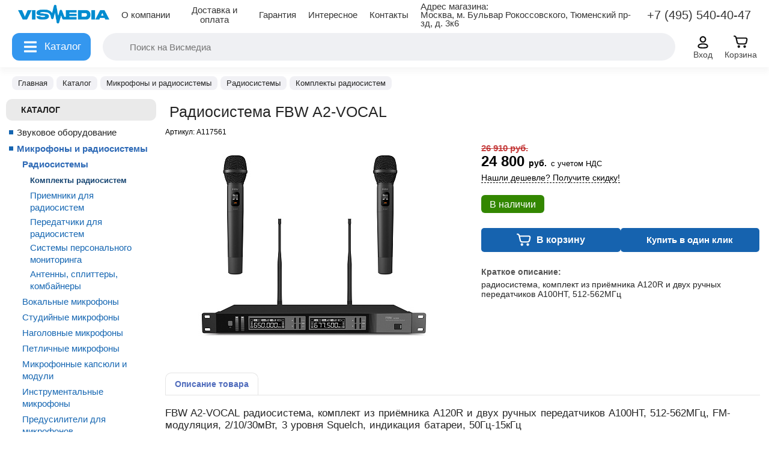

--- FILE ---
content_type: text/html; charset=UTF-8
request_url: https://vismedia.ru/catalog/komplekty-radiosistem/radiosistema-fbw-a2-vocal/
body_size: 41086
content:
<!DOCTYPE html>
<html xmlns="http://www.w3.org/1999/xhtml" xml:lang="ru" lang="ru">
    <head>

    <meta charset="utf-8">
	<meta name="viewport" content="width=device-width, initial-scale=1">
	<!-- Put this script tag to the <head> of your page -->

<script src="https://vk.com/js/api/share.js?11"></script>
<title>Радиосистема FBW A2-VOCAL купить в Москве, России: цена в интернет-магазине VISmedia</title>
<link rel="shortcut icon" type="image/png" href="/favicon.png" />
<link rel="stylesheet" type="text/css" href="/local/templates/store_minimal_blue/common.css" />
<link rel="stylesheet" type="text/css" href="/local/templates/store_minimal_blue/jquery.ui.theme.css" />
<link rel="stylesheet" type="text/css" href="/sys/simple-adaptive-slider.css" />
<script src="/js/jquery-1.6.1.min.js"></script> <link rel="stylesheet" type="text/css" href="/js/style_all.css?v=1769870266" />
<link rel="stylesheet" type="text/css" href="/js/style_all2.css?v=1769870266" />

<script src="/sys/simple-adaptive-slider.min.js"></script>
<script src="/js/jquery-ui-1.9.2.custom.min.js"></script>
<script src="/js/script.js?v=1769870266"></script>
<script src="/js/jquery.carouFredSel-6.2.1.js"></script> 



<link rel="alternate" href="https://vismedia.ru/catalog/komplekty-radiosistem/radiosistema-fbw-a2-vocal/" hreflang="ru"> 

<meta property="og:title" content="Радиосистема FBW A2-VOCAL купить в Москве, России: цена в интернет-магазине VISmedia" />
<meta property="og:description" content="✔ Радиосистема FBW A2-VOCAL в интернет-магазине «VISmedia». Низкие цены. ✈ Быстрая доставка. Большой ассортимент товаров." />
<meta property="og:type" content="website" />
<meta property="og:url" content="https://vismedia.ru/catalog/komplekty-radiosistem/radiosistema-fbw-a2-vocal/" />
<meta property="og:site_name" content="vismedia.ru" />


<meta name="robots" content="index, follow" />
<meta name="keywords" content="Радиосистема,FBW,A2-VOCAL,в наличии" />
<meta name="description" content="✔ Радиосистема FBW A2-VOCAL в интернет-магазине «VISmedia». Низкие цены. ✈ Быстрая доставка. Большой ассортимент товаров." />
<link href="/bitrix/js/intranet/intranet-common.min.css?176916719161199" type="text/css" rel="stylesheet"/>
<link href="/local/templates/store_minimal_blue/components/bitrix/catalog/vismedia/style.css?1769166977697" type="text/css" rel="stylesheet"/>
<link href="/local/templates/store_minimal_blue/components/bitrix/catalog/vismedia/bitrix/catalog.element/.default/style.css?17691669775157" type="text/css" rel="stylesheet"/>
<link href="/local/templates/store_minimal_blue/components/dev2day/product.reviews.form/template1/style.css?17691669773233" type="text/css" rel="stylesheet"/>
<link href="/local/templates/store_minimal_blue/components/dev2day/product.reviews.form/template1/colors/red/style.css?1769166977820" type="text/css" rel="stylesheet"/>
<link href="/local/templates/store_minimal_blue/components/dev2day/product.reviews.list/template1/style.css?17691669772336" type="text/css" rel="stylesheet"/>
<link href="/local/templates/store_minimal_blue/components/bitrix/catalog/vismedia/bitrix/catalog.section/lastes/style.css?17691669772983" type="text/css" rel="stylesheet"/>
<link href="/local/templates/.default/components/mlife/mlife.bistroclick/fastOrder/fancybox/jquery.fancybox.css?17691669774417" type="text/css" rel="stylesheet"/>
<link href="/local/templates/store_minimal_blue/components/bitrix/search.title/store/style.css?17691669772754" type="text/css" rel="stylesheet" data-template-style="true"/>
<link href="/local/templates/store_minimal_blue/components/bitrix/form.result.new/callbackme/style.css?17691669771169" type="text/css" rel="stylesheet" data-template-style="true"/>
<link href="/local/templates/store_minimal_blue/styles.css?17691669771032" type="text/css" rel="stylesheet" data-template-style="true"/>
<link href="/local/templates/store_minimal_blue/template_styles.css?176916697798063" type="text/css" rel="stylesheet" data-template-style="true"/>
<script>if(!window.BX)window.BX={};if(!window.BX.message)window.BX.message=function(mess){if(typeof mess==='object'){for(let i in mess) {BX.message[i]=mess[i];} return true;}};</script>
<script>(window.BX||top.BX).message({"JS_CORE_LOADING":"Загрузка...","JS_CORE_NO_DATA":"- Нет данных -","JS_CORE_WINDOW_CLOSE":"Закрыть","JS_CORE_WINDOW_EXPAND":"Развернуть","JS_CORE_WINDOW_NARROW":"Свернуть в окно","JS_CORE_WINDOW_SAVE":"Сохранить","JS_CORE_WINDOW_CANCEL":"Отменить","JS_CORE_WINDOW_CONTINUE":"Продолжить","JS_CORE_H":"ч","JS_CORE_M":"м","JS_CORE_S":"с","JSADM_AI_HIDE_EXTRA":"Скрыть лишние","JSADM_AI_ALL_NOTIF":"Показать все","JSADM_AUTH_REQ":"Требуется авторизация!","JS_CORE_WINDOW_AUTH":"Войти","JS_CORE_IMAGE_FULL":"Полный размер"});</script>

<script src="/bitrix/js/main/core/core.min.js?1769167194242882"></script>

<script>BX.Runtime.registerExtension({"name":"main.core","namespace":"BX","loaded":true});</script>
<script>BX.setJSList(["\/bitrix\/js\/main\/core\/core_ajax.js","\/bitrix\/js\/main\/core\/core_promise.js","\/bitrix\/js\/main\/polyfill\/promise\/js\/promise.js","\/bitrix\/js\/main\/loadext\/loadext.js","\/bitrix\/js\/main\/loadext\/extension.js","\/bitrix\/js\/main\/polyfill\/promise\/js\/promise.js","\/bitrix\/js\/main\/polyfill\/find\/js\/find.js","\/bitrix\/js\/main\/polyfill\/includes\/js\/includes.js","\/bitrix\/js\/main\/polyfill\/matches\/js\/matches.js","\/bitrix\/js\/ui\/polyfill\/closest\/js\/closest.js","\/bitrix\/js\/main\/polyfill\/fill\/main.polyfill.fill.js","\/bitrix\/js\/main\/polyfill\/find\/js\/find.js","\/bitrix\/js\/main\/polyfill\/matches\/js\/matches.js","\/bitrix\/js\/main\/polyfill\/core\/dist\/polyfill.bundle.js","\/bitrix\/js\/main\/core\/core.js","\/bitrix\/js\/main\/polyfill\/intersectionobserver\/js\/intersectionobserver.js","\/bitrix\/js\/main\/lazyload\/dist\/lazyload.bundle.js","\/bitrix\/js\/main\/polyfill\/core\/dist\/polyfill.bundle.js","\/bitrix\/js\/main\/parambag\/dist\/parambag.bundle.js"]);
</script>
<script>BX.Runtime.registerExtension({"name":"pull.protobuf","namespace":"BX","loaded":true});</script>
<script>BX.Runtime.registerExtension({"name":"rest.client","namespace":"window","loaded":true});</script>
<script>(window.BX||top.BX).message({"pull_server_enabled":"Y","pull_config_timestamp":1750157750,"shared_worker_allowed":"Y","pull_guest_mode":"N","pull_guest_user_id":0,"pull_worker_mtime":1769167187});(window.BX||top.BX).message({"PULL_OLD_REVISION":"Для продолжения корректной работы с сайтом необходимо перезагрузить страницу."});</script>
<script>BX.Runtime.registerExtension({"name":"pull.client","namespace":"BX","loaded":true});</script>
<script>BX.Runtime.registerExtension({"name":"pull","namespace":"window","loaded":true});</script>
<script>(window.BX||top.BX).message({"LANGUAGE_ID":"ru","FORMAT_DATE":"DD.MM.YYYY","FORMAT_DATETIME":"DD.MM.YYYY HH:MI:SS","COOKIE_PREFIX":"BITRIX_SM","SERVER_TZ_OFFSET":"10800","UTF_MODE":"Y","SITE_ID":"s2","SITE_DIR":"\/","USER_ID":"","SERVER_TIME":1769870267,"USER_TZ_OFFSET":0,"USER_TZ_AUTO":"Y","bitrix_sessid":"b9b4f53c2d120df322e278b33bf3131d"});</script>


<script src="/bitrix/js/pull/protobuf/protobuf.js?1769167187274055"></script>
<script src="/bitrix/js/pull/protobuf/model.min.js?176916718714190"></script>
<script src="/bitrix/js/rest/client/rest.client.min.js?17691671909240"></script>
<script src="/bitrix/js/pull/client/pull.client.min.js?176916718749849"></script>
<script>BX.setJSList(["\/local\/templates\/store_minimal_blue\/components\/bitrix\/catalog\/vismedia\/bitrix\/catalog.element\/.default\/script.js","\/local\/templates\/store_minimal_blue\/components\/dev2day\/product.reviews.form\/template1\/script.js","\/local\/templates\/store_minimal_blue\/components\/dev2day\/product.reviews.form\/template1\/js\/jquery.form.js","\/local\/templates\/.default\/components\/mlife\/mlife.bistroclick\/fastOrder\/fancybox\/jquery.fancybox.js","\/bitrix\/components\/bitrix\/search.title\/script.js","\/local\/templates\/store_minimal_blue\/components\/bitrix\/search.title\/store\/script.js"]);</script>
<script>
					(function () {
						"use strict";

						var counter = function ()
						{
							var cookie = (function (name) {
								var parts = ("; " + document.cookie).split("; " + name + "=");
								if (parts.length == 2) {
									try {return JSON.parse(decodeURIComponent(parts.pop().split(";").shift()));}
									catch (e) {}
								}
							})("BITRIX_CONVERSION_CONTEXT_s2");

							if (cookie && cookie.EXPIRE >= BX.message("SERVER_TIME"))
								return;

							var request = new XMLHttpRequest();
							request.open("POST", "/bitrix/tools/conversion/ajax_counter.php", true);
							request.setRequestHeader("Content-type", "application/x-www-form-urlencoded");
							request.send(
								"SITE_ID="+encodeURIComponent("s2")+
								"&sessid="+encodeURIComponent(BX.bitrix_sessid())+
								"&HTTP_REFERER="+encodeURIComponent(document.referrer)
							);
						};

						if (window.frameRequestStart === true)
							BX.addCustomEvent("onFrameDataReceived", counter);
						else
							BX.ready(counter);
					})();
				</script>



<script  src="/bitrix/cache/js/s2/store_minimal_blue/template_580121934a4ab39b685f3f806a3d8734/template_580121934a4ab39b685f3f806a3d8734_v1.js?176960011215907"></script>
<script  src="/bitrix/cache/js/s2/store_minimal_blue/page_abaf47065633df686dfce740800864e3/page_abaf47065633df686dfce740800864e3_v1.js?176960012990699"></script>


<script src="/local/templates/store_minimal_blue/jquery/jquery.jcarousel.min.js"></script>
<link rel="stylesheet" type="text/css" href="/local/templates/store_minimal_blue/colors.css?v=1769870266" />
<script src="/local/templates/store_minimal_blue/script.js?v=1"></script>
<script src="/local/templates/store_minimal_blue/jquery/jquery.validate.js"></script>


<script src="/js/js.cookie.js"></script>

<link rel="stylesheet" type="text/css" href="/local/templates/store_minimal_blue/examples.css" />
<link rel="stylesheet" type="text/css" href="/local/templates/store_minimal_blue/main.css" />


        <!--[if lt IE 7]>
        <style type="text/css">
                #compare {bottom:-1px; }
                div.catalog-admin-links { right: -1px; }
                div.catalog-item-card .item-desc-overlay {background-image:none;}
        </style>
        <![endif]-->


<link href="/css/jquery-ui-1.9.1.custom.css" rel="stylesheet" type="text/css" media="screen">
<script>if (document.documentElement) { document.documentElement.id = "js" }</script>
<meta name="yandex-verification" content="11f88ea99846a56f" />
        
    </head>

    <body>



        

        <script>
            $(document).ready(function(){

                if($('.forum-note-error').html() != null){
                    $('.forum-reply-form').css('display', 'block');
                }


                $('.noreg-addcart').click(function(){
                    $('#popup-form').show('slow');
                })
                $('.popup-form-close').click(function(){
                    $('#popup-form').hide('slow');
                    $('.form-order-page').hide('slow');
		})
		//

		$('.callbackme').click(function(){
			jQuery("[name=form_text_13]").val("Товар: "+jQuery(".header-title-page").text()+" "+document.URL);
			$('#callbackme-form').show('slow');
		})


/*
		$('.callbackmehomepage').click(function(){
			jQuery("[name=form_text_13]").val("Заказать звонок с главной страницы сайта");
                	$('#callbackme-form').show('slow');
                })*/


		jQuery("[name=form_text_13]").parent().parent().attr("style","display: none");
		if ((jQuery.find(".errortext").length>0)&&(jQuery(".errortext").parent().attr('id')=='callbackme-form'))
			$('#callbackme-form').show('slow');
                $('.callbackme-close').click(function(){
                	$('#callbackme-form').hide('slow');
		})
		//
                $('.click-link').click(function(){
                    $('.form-order-page').show('slow');
                })
                $('.noreg-addcart').click(function(){
                    $('.noreg-link').attr('id', $(this).attr('id'));
                })
                jQuery('.noreg-link').click(function(){
                    jQuery.ajax({
                        url:"?action=ADD2BASKET&ajax_buy=1&id="+$(this).attr('id'),
                        success:function(data){
                            window.location.href='/personal/cart';
                        }
                    })
                })
            });
        </script>
		

<div class="c0" id="" style="">
<div class="c2"><div class="m1 m1_11"> <div class="logo"><a href="/"><img src="/sys/logo_2.png" class="logo_i" title="" alt=""></a></div></div>
<a class="_a2 m1_3" href="https://vismedia.ru/about/"><div class="m1 m1_3">О&nbsp;компании</div></a>
<a class="_a2 m1_4" href="https://vismedia.ru/shipppay/"><div class="m1 m1_4">Доставка и оплата</div></a>
<a class="_a2 m1_5" href="https://vismedia.ru/warranty/"><div class="m1 m1_5">Гарантия</div></a>
<a class="_a2 m1_6" href="https://vismedia.ru/idea/"><div class="m1 m1_6">Интересное</div></a>
<a class="_a2 m1_7" href="https://vismedia.ru/contact/"><div class="m1 m1_7">Контакты</div></a>
<div class="m1 m1_2"></div>
<div class="m1 m1_10 _hov7 b_contact"><div style="font-weight: 500;">Адрес магазина:</div><div>Москва, м. Бульвар Рокоссовского, Тюменский пр-зд, д. 3к6</div></div>
<div class="m1 t7 m1_8 _hov7 b_contact">+7 (495) 540-40-47</div><div class="m1 t7 m1_9 _call_ico _hov7 b_contact"></div>
</div>
</div>

<div class="c0_2" id="" style="">
<div class="c3">

<div class="bt_cat2 menu_btn2 _pc1 _btn_menu"><div class="icon2 _ico _ico5">
</div>
</div> 
 
 <div class="bt_cat menu_btn _btn_menu2 _pc4"><div class="icon2 _ico _ico5">
 </div>
 <div class="_bt_cat_t">Каталог</div>
 </div> 
 
<div class="c4"> <div class="search">
 	<div id="search" class="form-box">
	<form action="/search/">
		<div class="form-textbox">
			<div class="form-textbox-border"><input id="title-search-input" type="text" name="q" value="" placeholder="Поиск на Висмедиа" size="40" maxlength="50" autocomplete="off" /></div>
		</div>
		<div class="form-button"><input class="_ico7" name="s"  type="submit" value="Поиск"  id="search-submit-button"/></div>

	</form>
	</div>
<script>
var jsControl = new JCTitleSearch({
	//'WAIT_IMAGE': '/bitrix/themes/.default/images/wait.gif',
	'AJAX_PAGE' : '/catalog/komplekty-radiosistem/radiosistema-fbw-a2-vocal/',
	'CONTAINER_ID': 'search',
	'INPUT_ID': 'title-search-input',
	'MIN_QUERY_LEN': 2
});
</script>

</div>  

</div>
 <div class="c30"><div class="fi_30_btn fi_btn13_ico _ico" title="Сортировка товаров"></div></div>
<div class="c20"><div class="fi_btn3_ico _ico fi_btn_cl" title="Фильтр товаров"></div></div>
 
<div class="c5 _pc2">
<a href="https://vismedia.ru/login/" class="_a_menu">
<div class="cib"><div class="cib1 icon _ico _ico3"></div><div class="cib2 t2">Вход</div></div>
</a>
</div>
  
<div class="c7 _pc3">
<a href="https://vismedia.ru/personal/cart/" class="_a_menu">
<div class="cib"><div class="cib1 icon _ico _ico2">
<span class="cart_line cart_col p_col" style="">

</span>
</div><div class="cib2 t2">Корзина</div></div>
</a>
</div>
</div>
</div>

        <div id="panel"></div>

        <div id="page-wrapper">

            <div class="city-change">
                <div class="city-change-close">&times;</div>
                <h2>Выбор города</h2>
                <div class="city-change-data">
                    <div class="city-change-current">Ваш город <span></span>?</div>
                    <div class="city-change-accept">Да</div>
                    <div class="city-change-more">Выбрать другой город</div>
                </div>
                <div class="city-change-find">
                    <h3>Воспользуйтесь поиском:</h3>
                    <input id="city-change-input" placeholder="Найти город">
                    <div class="city-change-new">Выбрать</div>
                </div>
            </div>

            <div id="header-wrapper" style="display: none;">

                <div id="header" itemscope itemtype="http://schema.org/LocalBusiness">
                    <meta itemprop="name" content="VISMedia" />
                    <meta itemprop="image" content="https://vismedia.ru/local/templates/store_minimal_blue/images/logo.png" />
                    <meta itemprop="priceRange" content="$$" />

                                            <a class="header-logo" href="/">
                            <img src="/images/logo_new.png" alt="vismedia logo">
                        </a>
                        <div class="header-phone _hov7 b_contact">+7 (495) 540-40-47</div>
                        <div class="name-company">
                            <ul>   
	<li>м. Бульвар Рокоссовского<br>Тюменский пр-зд 3к6</li>
	<li>09:00 - 21:00 Пн-Пт<br>10:00 - 21:00 Сб<br>11:00 - 18:00 Вс</li>
	<li><a href="mailto:info@vismedia.ru" >info@vismedia.ru</a></li>
	<li class="icons-list">
		<a href="https://vk.com/vismediaru">
			<img src="/images/vk.png"/>
		</a>
		<a href="https://wa.me/message/JF6G5VVWRVRRE1" target="_blank">
			<img src="/img/whatsapp.png"/>
		</a>
		<a href="https://t.me/vismedia1" target="_blank">
			<img src="/img/tg.png"/>
		</a>
	</li>
</ul>                        </div>

                    
                    <div id="top-menu">
                        
<ul class="store-horizontal">
	<li><a href="/">Главная</a></li>
	<li><a href="/about/">О нас</a></li>
	<li class="selected"><a href="/catalog/">Каталог</a></li>
	<li><a href="/shipppay/">Доставка и Оплата</a></li>
	<li><a href="/warranty/">Гарантия</a></li>
	<li><a href="/idea/">Интересное</a></li>
	<li><a href="/contact/">Контакты</a></li>
</ul>                    </div>

                    <div id="user-links">
                        <ul>
	<li><a href="/personal/order/">Мои заказы</a></li>
	<li><a href="/personal/">Мой кабинет</a></li>
	<li><a href="/about/faq/">Нужна помощь?</a></li>
</ul>                    </div>

                  <div id="cart">
                        <div class="block-content">
                            <span id="cart_line">
                                <i id="cart-status">

<a href="/personal/cart/">Корзина</a>


</i>                            </span>
                            <div class="auth">
                                <p class="cart">
	<a href="/login/?backurl=%2Fcatalog%2Fkomplekty-radiosistem%2Fradiosistema-fbw-a2-vocal%2F"><span class="auth_icon"></span>Войти</a> / 
	<a href="/login/?register=yes&amp;backurl=%2Fcatalog%2Fkomplekty-radiosistem%2Fradiosistema-fbw-a2-vocal%2F"><span class="reg_icon"></span>Регистрация</a>
</p>                            </div>                            
                        </div>
                        <div class="corners"><div class="corner left-bottom"></div><div class="corner right-bottom"></div></div>
                    </div>
                    
                    <!--<div class="cityBlock">
                        Ваш город: <span>Москва</span>
                    </div>-->

                    <div class="search-0">
                        
                    </div>

                </div>
            </div>
            <div id="breadcrumb-search">
                <div id="breadcrumb" itemscope itemtype="https://schema.org/BreadcrumbList"><span class="_bc_s _bc bc1" data-count="5" itemprop="itemListElement" itemscope itemtype="https://schema.org/ListItem"><a title="На главную страницу" href="/" itemprop="item"><span itemprop="name">Главная</span></a><meta itemprop="position" content="1" /></span><span class="_bc bc2  " itemprop="itemListElement" itemscope itemtype="https://schema.org/ListItem"><a href="/catalog/" title="Каталог" itemprop="item"><span itemprop="name">Каталог</span></a><meta itemprop="position" content="2" /></span><span class="_bc bc3  " itemprop="itemListElement" itemscope itemtype="https://schema.org/ListItem"><a href="/catalog/mikrofony-i-radiosistemy/" title="Микрофоны и радиосистемы" itemprop="item"><span itemprop="name">Микрофоны и радиосистемы</span></a><meta itemprop="position" content="3" /></span><span class="_bc bc4  " itemprop="itemListElement" itemscope itemtype="https://schema.org/ListItem"><a href="/catalog/radiosistemy/" title="Радиосистемы" itemprop="item"><span itemprop="name">Радиосистемы</span></a><meta itemprop="position" content="4" /></span><span class="_bc bc5  _bc_mob  " itemprop="itemListElement" itemscope itemtype="https://schema.org/ListItem"><a href="/catalog/komplekty-radiosistem/" title="Комплекты радиосистем" itemprop="item"><span itemprop="name">Комплекты радиосистем</span></a><meta itemprop="position" content="5" /></span><span class="_bc_e _bc"><span>Радиосистема FBW A2-VOCAL</span></span></div>            </div>
            <div id="content-wrapper">



                <div id="content">
                    <div id="left-column">
                        <div class='header-vis all-catalog _te2'>
<div><a href="/catalog/">Каталог</a></div></div>

<div class="bord-men">
	<ul id="left-menu">
					<li>
			<a href="/catalog/zvukovoe-oborudovanie/">Звуковое оборудование</a>
			<ul style="display: none;">
		

					<li>
			<a href="/catalog/akusticheskie-sistemy-i-sabvufery/">Акустические системы</a>
			<ul style="display: none;">
		

		<li>

			<a href="/catalog/aktivnye-akusticheskie-sistemy/">Активные акустические системы</a>

		</li>
		<li>

			<a href="/catalog/aktivnye-sabvufery/">Активные сабвуферы</a>

		</li>
		<li>

			<a href="/catalog/passivnye-akusticheskie-sistemy/">Пассивные акустические системы</a>

		</li>
		<li>

			<a href="/catalog/passivnye-sabvufery/">Пассивные сабвуферы</a>

		</li>
		<li>

			<a href="/catalog/portativnye-akusticheskie-sistemy/">Портативные акустические системы</a>

		</li>
		<li>

			<a href="/catalog/komplekty-akusticheskikh-sistem/">Комплекты акустических систем</a>

		</li>
		<li>

			<a href="/catalog/lineynye-massivy/">Линейные массивы</a>

		</li>
		<li>

			<a href="/catalog/aksessuary-i-komplektuyushchie-dlya-akusticheskikh/">Аксессуары и комплектующие для акустических систем</a>

		</li>
</ul></li>					<li>
			<a href="/catalog/mikshernye-pulty/">Микшерные пульты</a>
			<ul style="display: none;">
		

		<li>

			<a href="/catalog/mikshery-analogovye/">Аналоговые микшерные пульты</a>

		</li>
		<li>

			<a href="/catalog/aktivnye-mikshernye-pulty/">Активные микшерные пульты</a>

		</li>
		<li>

			<a href="/catalog/tsifrovye-mikshernye-pulty/">Цифровые микшерные пульты</a>

		</li>
		<li>

			<a href="/catalog/mikshery-personalnogo-monitoringa/">Микшеры персонального мониторинга</a>

		</li>
		<li>

			<a href="/catalog/installyatsionnye-mikshernye-pulty/">Инсталляционные микшерные пульты</a>

		</li>
		<li>

			<a href="/catalog/kommutatsionnye-bloki-i-splittery/">Коммутационные блоки и сплиттеры</a>

		</li>
		<li>

			<a href="/catalog/aksessuary-i-komplektuyushchie-dlya-mikshernykh-pu/">Аксессуары и комплектующие для микшерных пультов</a>

		</li>
</ul></li>					<li>
			<a href="/catalog/pribory-obrabotki-zvuka/">Приборы обработки звука</a>
			<ul style="display: none;">
		

		<li>

			<a href="/catalog/protsessory-effektov/">Процессоры эффектов</a>

		</li>
		<li>

			<a href="/catalog/ekvalayzery/">Эквалайзеры</a>

		</li>
		<li>

			<a href="/catalog/predusiliteli/">Предусилители</a>

		</li>
		<li>

			<a href="/catalog/kompressory/">Компрессоры</a>

		</li>
</ul></li>					<li>
			<a href="/catalog/usiliteli-moshchnosti/">Усилители мощности</a>
			<ul style="display: none;">
		

		<li>

			<a href="/catalog/2-kanalnye-usiliteli/">2-канальные усилители</a>

		</li>
		<li>

			<a href="/catalog/mnogokanalnye-usiliteli/">Многоканальные усилители</a>

		</li>
		<li>

			<a href="/catalog/aksessuary-i-komplektuyushchie-dlya-usiliteley-moshch/">Аксессуары и комплектующие для усилителей мощности</a>

		</li>
</ul></li>					<li>
			<a href="/catalog/naushniki-i-garnitury/">Наушники и гарнитуры</a>
			<ul style="display: none;">
		

		<li>

			<a href="/catalog/studiynye-naushniki/">Профессиональные и студийные наушники</a>

		</li>
		<li>

			<a href="/catalog/nakladnye-naushniki/">Наушники для повседневного пользования</a>

		</li>
		<li>

			<a href="/catalog/professionalnye-garnitury/">Профессиональные гарнитуры</a>

		</li>
		<li>

			<a href="/catalog/usiliteli-dlya-naushnikov-hi-fi-hi-end/">Усилители для наушников</a>

		</li>
		<li>

			<a href="/catalog/aksessuary-dlya-naushnikov-i-garnitur/">Аксессуары для наушников и гарнитур</a>

		</li>
</ul></li>					<li>
			<a href="/catalog/konferentsionnoe-oborudovanie/">Конференционное оборудование</a>
			<ul style="display: none;">
		

		<li>

			<a href="/catalog/konferentsionnye-moduli/">Конференционные модули</a>

		</li>
		<li>

			<a href="/catalog/nastolnye-pulty/">Настольные пульты</a>

		</li>
		<li>

			<a href="/catalog/ekskursionnye-sistemy-i-sinkhroperevod/">Экскурсионные системы и синхроперевод</a>

		</li>
		<li>

			<a href="/catalog/ik-sistemy/">ИК-системы</a>

		</li>
		<li>

			<a href="/catalog/aksessuary-i-komplektuyushchie-dlya-konferents-obo/">Аксессуары и комплектующие для конференц оборудования</a>

		</li>
</ul></li>					<li>
			<a href="/catalog/kontrollery-akusticheskikh-sistem/">Контроллеры акустических систем</a>
			<ul style="display: none;">
		

		<li>

			<a href="/catalog/tsifrovye-protsessory/">Цифровые процессоры</a>

		</li>
		<li>

			<a href="/catalog/analogovye-krossovery/">Аналоговые кроссоверы</a>

		</li>
		<li>

			<a href="/catalog/podaviteli-obratnoy-svyazi/">Подавители обратной связи</a>

		</li>
</ul></li>					<li>
			<a href="/catalog/dj-oborudovanie/">DJ оборудование</a>
			<ul style="display: none;">
		

		<li>

			<a href="/catalog/dj-kontrollery/">DJ контроллеры</a>

		</li>
		<li>

			<a href="/catalog/dj-mikshery/">DJ микшеры</a>

		</li>
</ul></li></ul></li>					<li class="selected">
			<a class="selected" href="/catalog/mikrofony-i-radiosistemy/">Микрофоны и радиосистемы</a>
			<ul>
		

					<li class="selected">
			<a class="selected" href="/catalog/radiosistemy/">Радиосистемы</a>
			<ul>
		

		<li class="current">

			<a class="selected" href="/catalog/komplekty-radiosistem/">Комплекты радиосистем</a>

		</li>
		<li>

			<a href="/catalog/priemniki-dlya-radiosistem/">Приемники для радиосистем</a>

		</li>
		<li>

			<a href="/catalog/peredatchiki-dlya-radiosistem/">Передатчики для радиосистем</a>

		</li>
		<li>

			<a href="/catalog/sistemy-personalnogo-monitoringa/">Системы персонального мониторинга</a>

		</li>
		<li>

			<a href="/catalog/antenny-splittery-kombaynery/"> Антенны, сплиттеры, комбайнеры</a>

		</li>
</ul></li>		<li>

			<a href="/catalog/vokalnye-mikrofony/">Вокальные микрофоны</a>

		</li>
		<li>

			<a href="/catalog/studiynye-mikrofony/">Студийные микрофоны</a>

		</li>
		<li>

			<a href="/catalog/nagolovnye-mikrofony/">Наголовные микрофоны</a>

		</li>
		<li>

			<a href="/catalog/petlichnye-mikrofony/">Петличные микрофоны</a>

		</li>
		<li>

			<a href="/catalog/mikrofonnye-kapsyuli-i-moduli/">Микрофонные капсюли и модули</a>

		</li>
		<li>

			<a href="/catalog/instrumentalnye-mikrofony/">Инструментальные микрофоны</a>

		</li>
		<li>

			<a href="/catalog/predusiliteli-dlya-mikrofonov/">Предусилители для микрофонов</a>

		</li>
		<li>

			<a href="/catalog/reportazhnye-mikrofony/">Репортажные микрофоны</a>

		</li>
		<li>

			<a href="/catalog/mikrofony-pushka/">Микрофоны пушка</a>

		</li>
		<li>

			<a href="/catalog/konferentsionnye-mikrofony/">Конференционные микрофоны</a>

		</li>
		<li>

			<a href="/catalog/podvesnye-mikrofony/">Подвесные микрофоны</a>

		</li>
		<li>

			<a href="/catalog/mikrofony-dlya-mobilnykh-ustroystv/">Микрофоны для мобильных устройств</a>

		</li>
		<li>

			<a href="/catalog/mikrofony-spetsialnogo-naznacheniya/">Микрофоны специального назначения</a>

		</li>
		<li>

			<a href="/catalog/aksessuary-dlya-mikrofonov/">Аксессуары для микрофонов</a>

		</li>
		<li>

			<a href="/catalog/aksessuary-i-komplektuyushchie-dlya-radiosistem/">Аксессуары для радиосистем</a>

		</li>
</ul></li>					<li>
			<a href="/catalog/muzykalnye-instrumenty/">Музыкальные инструменты</a>
			<ul style="display: none;">
		

					<li>
			<a href="/catalog/klavishnye-instrumenty/">Клавишные инструменты</a>
			<ul style="display: none;">
		

		<li>

			<a href="/catalog/akusticheskie-royali/">Акустические пианино и рояли</a>

		</li>
		<li>

			<a href="/catalog/tsifrovye-pianino/">Цифровые пианино</a>

		</li>
		<li>

			<a href="/catalog/sintezatory/">Синтезаторы</a>

		</li>
		<li>

			<a href="/catalog/midi-klaviatury/">MIDI-клавиатуры</a>

		</li>
		<li>

			<a href="/catalog/postavki-i-stoyki-dlya-klavishnyh/">Подставки и стойки для клавишных</a>

		</li>
		<li>

			<a href="/catalog/banketki/">Банкетки</a>

		</li>
		<li>

			<a href="/catalog/kombousiliteli-dlya-klavishnyh/">Комбоусилители для клавишных</a>

		</li>
		<li>

			<a href="/catalog/aksessuary-i-komplektuyushchie-dlya-klavishnykh-instrumentov/">Аксессуары и комплектующие для клавишных инструментов</a>

		</li>
</ul></li>					<li>
			<a href="/catalog/udarnye-instrumenty/">Ударные инструменты</a>
			<ul style="display: none;">
		

		<li>

			<a href="/catalog/elektronnye-udarnye-ustanovki/">Электронные ударные установки</a>

		</li>
		<li>

			<a href="/catalog/kombousiliteli-dlya-udarnyh/">Комбоусилители для ударных</a>

		</li>
		<li>

			<a href="/catalog/dram-mashiny---semplery/">Драм машины / Сэмплеры</a>

		</li>
		<li>

			<a href="/catalog/pedy---moduli---ramy/">Пэды / Модули / Рамы</a>

		</li>
		<li>

			<a href="/catalog/akusticheskie-udarnye-ustanovki/">Акустические ударные установки</a>

		</li>
		<li>

			<a href="/catalog/malye-barabany/">Малые барабаны</a>

		</li>
		<li>

			<a href="/catalog/stulyya-dlya-barabanschikov/">Стулья для барабанщиков</a>

		</li>
		<li>

			<a href="/catalog/kovriki-dlya-udarnyh-ustanovok-/">Коврики для ударных установок </a>

		</li>
		<li>

			<a href="/catalog/pedali-dlya-barabanov/">Педали для барабанов</a>

		</li>
		<li>

			<a href="/catalog/perkussiya-/">Перкуссия </a>

		</li>
		<li>

			<a href="/catalog/stoyki-dlya-barabanov/">Стойки и держатели для барабанов</a>

		</li>
		<li>

			<a href="/catalog/chehly-dlya-udarnyh/">Чехлы для ударных</a>

		</li>
		<li>

			<a href="/catalog/barabannye-palochki/">Барабанные палочки</a>

		</li>
		<li>

			<a href="/catalog/stoyki-dlya-tarelok/">Стойки для тарелок</a>

		</li>
					<li>
			<a href="/catalog/tarelki/">Тарелки</a>
			<ul style="display: none;">
		

		<li>

			<a href="/catalog/komplekty-tarelok/">Комплекты тарелок</a>

		</li>
		<li>

			<a href="/catalog/tarelki-bell/">Тарелки Bell</a>

		</li>
		<li>

			<a href="/catalog/tarelki-china/">Тарелки China</a>

		</li>
		<li>

			<a href="/catalog/tarelki-crash/">Тарелки Crash</a>

		</li>
		<li>

			<a href="/catalog/tarelki-hi-hat/">Тарелки Hi-Hat</a>

		</li>
		<li>

			<a href="/catalog/tarelki-ride/">Тарелки Ride</a>

		</li>
		<li>

			<a href="/catalog/tarelki-splash/">Тарелки Splash</a>

		</li>
</ul></li></ul></li>		<li>

			<a href="/catalog/cifrovye-akkordeony---bayany/">Цифровые аккордеоны / баяны</a>

		</li>
					<li>
			<a href="/catalog/gitary/">Гитары</a>
			<ul style="display: none;">
		

		<li>

			<a href="/catalog/elektrogitary/">Электрогитары</a>

		</li>
		<li>

			<a href="/catalog/poluakusticheskie-gitary/">Полуакустические гитары</a>

		</li>
		<li>

			<a href="/catalog/akusticheskie-gitary/">Акустические гитары</a>

		</li>
		<li>

			<a href="/catalog/elektroakusticheskie-gitary/">Электроакустические гитары</a>

		</li>
		<li>

			<a href="/catalog/klassicheskie-gitary/">Классические гитары</a>

		</li>
		<li>

			<a href="/catalog/bas-gitary/">Бас-гитары</a>

		</li>
		<li>

			<a href="/catalog/poluakustichkskie-bas-gitary/">Полуакустические бас-гитары</a>

		</li>
		<li>

			<a href="/catalog/akusticheskie-bas-gitary/">Электроакустические бас-гитары</a>

		</li>
		<li>

			<a href="/catalog/ukulele/">Укулеле</a>

		</li>
					<li>
			<a href="/catalog/aksessuary-i-komplektuyuschie-dlya-gitar/">Аксессуары и комплектующие для гитар</a>
			<ul style="display: none;">
		

		<li>

			<a href="/catalog/struny/">Струны</a>

		</li>
		<li>

			<a href="/catalog/gitarnye-remni/">Гитарные ремни</a>

		</li>
		<li>

			<a href="/catalog/gitarnaya-furnitura/">Гитарная фурнитура</a>

		</li>
		<li>

			<a href="/catalog/zvukosnimateli-i-elektronika-dlya-gitar/">Звукосниматели и электроника для гитар</a>

		</li>
		<li>

			<a href="/catalog/kapodastry/">Каподастры</a>

		</li>
		<li>

			<a href="/catalog/kommutaciya/">Коммутация</a>

		</li>
		<li>

			<a href="/catalog/mediatory/">Медиаторы</a>

		</li>
		<li>

			<a href="/catalog/slaydy/">Слайды</a>

		</li>
		<li>

			<a href="/catalog/stoyki-i-derghateli/">Стойки и держатели</a>

		</li>
		<li>

			<a href="/catalog/tyunery-i-metronomy/">Тюнеры и метрономы</a>

		</li>
		<li>

			<a href="/catalog/uhod-za-gitaroy/">Уход за гитарой</a>

		</li>
		<li>

			<a href="/catalog/chehly-i-keysy-dlya-gitar/">Чехлы и кейсы для гитар</a>

		</li>
</ul></li>		<li>

			<a href="/catalog/gitarnye-komplekty/">Гитарные комплекты</a>

		</li>
</ul></li>					<li>
			<a href="/catalog/gitarnoe-usilenie/">Гитарное усиление</a>
			<ul style="display: none;">
		

		<li>

			<a href="/catalog/kombousiliteli-dlya-elektrogitar/">Комбоусилители для электрогитар</a>

		</li>
		<li>

			<a href="/catalog/usiliteli-golova-dlya-elektrogitar/">Усилители голова для электрогитар</a>

		</li>
		<li>

			<a href="/catalog/kabinety-dlya-elektrogitarnykh-usiliteley/">Кабинеты для электрогитарных усилителей</a>

		</li>
		<li>

			<a href="/catalog/kombousiliteli-dlya-akusticheskikh-gitar/">Комбоусилители для акустических гитар</a>

		</li>
		<li>

			<a href="/catalog/kombousiliteli-dlya-bas-gitar/"> Комбоусилители для бас-гитар</a>

		</li>
		<li>

			<a href="/catalog/predusiliteli-gitarnye/">Предусилители гитарные</a>

		</li>
		<li>

			<a href="/catalog/usiliteli-golova-dlya-bas-gitar/">Усилители голова для бас-гитар</a>

		</li>
		<li>

			<a href="/catalog/kabinety-dlya-bas-gitarnykh-usiliteley/">Кабинеты для бас-гитарных усилителей</a>

		</li>
		<li>

			<a href="/catalog/aksessuary-dlya-gitarnogo-usileniya/">Аксессуары для гитарного усиления</a>

		</li>
</ul></li>					<li>
			<a href="/catalog/gitarnye-effekty-i-protsessory/">Гитарные эффекты и процессоры</a>
			<ul style="display: none;">
		

		<li>

			<a href="/catalog/gitarnye-protsessory-effektov/">Гитарные процессоры эффектов</a>

		</li>
		<li>

			<a href="/catalog/pedali-looper/">Педали Looper</a>

		</li>
		<li>

			<a href="/catalog/pedali-effektov-chorus/">Педали эффектов Chorus</a>

		</li>
		<li>

			<a href="/catalog/pedali-effektov-compressor/">Педали эффектов Compressor</a>

		</li>
		<li>

			<a href="/catalog/pedali-effektov-delay-reverb/">Педали эффектов Delay/Reverb</a>

		</li>
		<li>

			<a href="/catalog/pedali-effektov-distortion-overdrive/">Педали эффектов Distortion/Overdrive</a>

		</li>
		<li>

			<a href="/catalog/pedali-effektov-equalaizer/">Педали эффектов Equalaizer</a>

		</li>
		<li>

			<a href="/catalog/pedali-effektov-flanger/">Педали эффектов Flanger</a>

		</li>
		<li>

			<a href="/catalog/pedali-effektov-limiter/">Педали эффектов Limiter</a>

		</li>
		<li>

			<a href="/catalog/pedali-effektov-line-selector-switcher/">Педали эффектов Line Selector/Switcher</a>

		</li>
		<li>

			<a href="/catalog/pedali-effektov-noise-gate/">Педали эффектов Noise Gate</a>

		</li>
		<li>

			<a href="/catalog/pedali-effektov-octaver-pitch/">Педали эффектов Octaver/Pitch</a>

		</li>
		<li>

			<a href="/catalog/pedali-effektov-phaser/">Педали эффектов Phaser</a>

		</li>
		<li>

			<a href="/catalog/pedali-effektov-tremolo-vibrato/">Педали эффектов Tremolo/Vibrato</a>

		</li>
		<li>

			<a href="/catalog/pedali-effektov-volume/">Педали эффектов Volume</a>

		</li>
		<li>

			<a href="/catalog/pedali-wah-wah/">Педали эффектов Wah-Wah/Whammy</a>

		</li>
		<li>

			<a href="/catalog/aksessuary-dlya-gitarnyh-effektov/">Аксессуары для гитарных эффектов</a>

		</li>
</ul></li>		<li>

			<a href="/catalog/skripki/">Скрипки</a>

		</li>
		<li>

			<a href="/catalog/elektronnye-skripki/">Электронные скрипки</a>

		</li>
					<li>
			<a href="/catalog/duhovye-instrumenty/">Духовые инструменты</a>
			<ul style="display: none;">
		

		<li>

			<a href="/catalog/truby/">Трубы</a>

		</li>
		<li>

			<a href="/catalog/trombony/">Тромбоны</a>

		</li>
		<li>

			<a href="/catalog/saksofony/">Саксофоны</a>

		</li>
		<li>

			<a href="/catalog/fleyty/">Флейты</a>

		</li>
		<li>

			<a href="/catalog/klarnety/">Кларнеты</a>

		</li>
		<li>

			<a href="/catalog/kornety/">Корнеты</a>

		</li>
		<li>

			<a href="/catalog/tenory/">Теноры</a>

		</li>
		<li>

			<a href="/catalog/baritony/">Баритоны</a>

		</li>
		<li>

			<a href="/catalog/valtorny/">Валторны</a>

		</li>
		<li>

			<a href="/catalog/tuby/">Тубы</a>

		</li>
</ul></li>		<li>

			<a href="/catalog/pyupitry/">Пюпитры</a>

		</li>
</ul></li>					<li>
			<a href="/catalog/oborudovanie-dlya-fonovogo-ozvuchivaniya/">Трансляционное оборудование</a>
			<ul style="display: none;">
		

					<li>
			<a href="/catalog/akustika-fon/">Инсталляционная акустика</a>
			<ul style="display: none;">
		

		<li>

			<a href="/catalog/vstraivaemaya-akystika-fon/">Встраиваемая акустика </a>

		</li>
		<li>

			<a href="/catalog/nastennaya-akustika-fon/">Настенная и подвесная акустика</a>

		</li>
		<li>

			<a href="/catalog/landshaftnaya-akustika-fon/">Ландшафтная акустика</a>

		</li>
</ul></li>		<li>

			<a href="/catalog/sabvufery-dlya-fonovogo-ozvuchivaniya/">Инсталляционные сабвуферы</a>

		</li>
		<li>

			<a href="/catalog/translyatsionnye-mikshery-usiliteli-transformatornye-/">Инсталляционные усилители</a>

		</li>
</ul></li>					<li>
			<a href="/catalog/studiynoe-oborudovanie/">Студийное оборудование</a>
			<ul style="display: none;">
		

		<li>

			<a href="/catalog/studiynye-monitory/">Студийные мониторы</a>

		</li>
		<li>

			<a href="/catalog/audio-interfeysy-zvukovye-karty/">Аудио интерфейсы / Звуковые карты</a>

		</li>
		<li>

			<a href="/catalog/studiynye-kontrollery/">Студийные контроллеры</a>

		</li>
		<li>

			<a href="/catalog/portativnye-audiostudii/">Портативные аудиостудии</a>

		</li>
		<li>

			<a href="/catalog/rekordery/">Проигрыватели / Рекордеры</a>

		</li>
		<li>

			<a href="/catalog/tsap-atsp-konvertery/">ЦАП/АЦП конвертеры</a>

		</li>
		<li>

			<a href="/catalog/aksessuary-i-komplektuyushchie-dlya-studiynogo-obo/">Аксессуары и комплектующие для студийного оборудования</a>

		</li>
</ul></li>					<li>
			<a href="/catalog/svetomuzykalnoe-oborudovanie/">Световое оборудование</a>
			<ul style="display: none;">
		

					<li>
			<a href="/catalog/vrashchayushchiesya-golovy/">Вращающиеся головы</a>
			<ul style="display: none;">
		

		<li>

			<a href="/catalog/vrashchayushchiesya-golovy-beam/">Вращающиеся головы BEAM</a>

		</li>
		<li>

			<a href="/catalog/vrashchayushchiesya-golovy-spot/">Вращающиеся головы SPOT</a>

		</li>
		<li>

			<a href="/catalog/vrashchayushchiesya-golovy-wash/">Вращающиеся головы WASH</a>

		</li>
</ul></li>		<li>

			<a href="/catalog/svetodiodnye-prozhektory-par/">Светодиодные прожекторы PAR</a>

		</li>
		<li>

			<a href="/catalog/svetodiodnye-disko-effekty/">Светодиодные диско-эффекты</a>

		</li>
		<li>

			<a href="/catalog/svetodiodnye-paneli/">Светодиодные панели</a>

		</li>
		<li>

			<a href="/catalog/strobokopy/">Стробоскопы, блиндеры</a>

		</li>
		<li>

			<a href="/catalog/sledyashchie-prozhektory/">Следящие прожекторы</a>

		</li>
		<li>

			<a href="/catalog/svetovye-komplekty/">Световые комплекты</a>

		</li>
		<li>

			<a href="/catalog/svetodiodnye-moduli-ekrany/">Светодиодные модули (экраны)</a>

		</li>
		<li>

			<a href="/catalog/svetomuzykalnye-pribory/">Универсальные светорые приборы</a>

		</li>
		<li>

			<a href="/catalog/dmx-pulty-kontrollery/">DMX пульты, контроллеры</a>

		</li>
		<li>

			<a href="/catalog/arhitekturnye-podsvetki/">Архитектурные подсветки</a>

		</li>
		<li>

			<a href="/catalog/generatory-snega/">Генераторы снега</a>

		</li>
		<li>

			<a href="/catalog/lampovye-proghektory-par64/">Ламповые прожекторы PAR64</a>

		</li>
		<li>

			<a href="/catalog/teatralnye-prozhektory/">Театральные прожекторы</a>

		</li>
		<li>

			<a href="/catalog/generatory-dyma/">Генераторы дыма</a>

		</li>
		<li>

			<a href="/catalog/generatory-tumana/">Генераторы тумана</a>

		</li>
		<li>

			<a href="/catalog/generatory-mylnykh-puzyrey/">Генераторы мыльных пузырей</a>

		</li>
		<li>

			<a href="/catalog/generatory-konfetti/">Генераторы конфетти</a>

		</li>
		<li>

			<a href="/catalog/zerkalynye-shary/">Зеркальные шары</a>

		</li>
		<li>

			<a href="/catalog/lazernye-effekty/">Лазерные эффекты</a>

		</li>
		<li>

			<a href="/catalog/stoyki-dlya-svetovykh-priborov/">Стойки для световых приборов</a>

		</li>
</ul></li>					<li>
			<a href="/catalog/videooborudovanie/">Видеооборудование</a>
			<ul style="display: none;">
		

		<li>

			<a href="/catalog/videokamery/">Видеокамеры</a>

		</li>
		<li>

			<a href="/catalog/telesuflery/">Телесуфлеры</a>

		</li>
		<li>

			<a href="/catalog/videomikshery/">Видеомикшеры</a>

		</li>
		<li>

			<a href="/catalog/videomontazh/">Видеомонтаж, видеоплаты</a>

		</li>
					<li>
			<a href="/catalog/operatorskie-krany-relsovye-sistemy/">Системы стабилизации</a>
			<ul style="display: none;">
		

		<li>

			<a href="/catalog/operatorskie-krany/">Операторские краны</a>

		</li>
		<li>

			<a href="/catalog/panoramiruyushchie-golovki/">Панорамирующие головки</a>

		</li>
		<li>

			<a href="/catalog/pedestaly/">Пьедесталы</a>

		</li>
		<li>

			<a href="/catalog/relsovye-sistemy/">Рельсовые системы</a>

		</li>
		<li>

			<a href="/catalog/slaydery/">Слайдеры</a>

		</li>
		<li>

			<a href="/catalog/shtativnye-golovy-aksessuary/">Штативные головы, треноги, аксессуары</a>

		</li>
		<li>

			<a href="/catalog/shtativy-monopody-fiksatory/">Штативы, моноподы, фиксаторы</a>

		</li>
</ul></li>		<li>

			<a href="/catalog/besprovodnaya-peredacha-video/">Беспроводная передача видео</a>

		</li>
		<li>

			<a href="/catalog/veshchanie-strim/">Вещание (стрим)</a>

		</li>
		<li>

			<a href="/catalog/videomagnitofony-i-videorekordery/">Видеомагнитофоны, плееры, рекордеры</a>

		</li>
		<li>

			<a href="/catalog/mobilnye-videostudii/">Видеостудии</a>

		</li>
		<li>

			<a href="/catalog/vidoiskateli/">Видоискатели</a>

		</li>
		<li>

			<a href="/catalog/virtualnye-studii/">Виртуальные студии</a>

		</li>
		<li>

			<a href="/catalog/izmeritelnaya-apparatura/">Измерительная аппаратура</a>

		</li>
		<li>

			<a href="/catalog/komplektuyushchie-i-aksessuary/">Комплектующие и аксессуары</a>

		</li>
		<li>

			<a href="/catalog/konvertery-preobrazovateli/">Конвертеры / Преобразователи</a>

		</li>
		<li>

			<a href="/catalog/oborudovanie-tsifrovogo-televeshchaniya/">Оборудование цифрового телевещания</a>

		</li>
		<li>

			<a href="/catalog/programmnoe-obespechenie/">Программное обеспечение</a>

		</li>
		<li>

			<a href="/catalog/rabochie-stancii/">Рабочие станции</a>

		</li>
		<li>

			<a href="/catalog/upravlenie-video/">Управление видео</a>

		</li>
		<li>

			<a href="/catalog/khromakei/">Хромакеи</a>

		</li>
</ul></li>					<li>
			<a href="/catalog/kofry-chekhly-sumki/">Кофры, Чехлы, Сумки</a>
			<ul style="display: none;">
		

		<li>

			<a href="/catalog/dozhdevye-chekhly-dlya-videokamer/">Дождевые чехлы для видеокамер</a>

		</li>
		<li>

			<a href="/catalog/zimnie-chekhly-dlya-videokamer/">Зимние чехлы для видеокамер</a>

		</li>
		<li>

			<a href="/catalog/povsednednye-chekhly-dlya-videokamer/">Повседнедные чехлы для видеокамер</a>

		</li>
		<li>

			<a href="/catalog/sumki-dlya-videokamer/">Сумки для видеокамер</a>

		</li>
		<li>

			<a href="/catalog/sumki-obshchego-naznacheniya/">Сумки общего назначения</a>

		</li>
		<li>

			<a href="/catalog/chekhly-dlya-studiynykh-kamer/">Чехлы для студийных камер</a>

		</li>
</ul></li>					<li>
			<a href="/catalog/osvetitelnoe-oborudovanie/">Осветительное оборудование</a>
			<ul style="display: none;">
		

		<li>

			<a href="/catalog/galogennye-s-linzoy-frenelya/">Галогенные с линзой Френеля</a>

		</li>
		<li>

			<a href="/catalog/galogennye-univesalnye-svetilniki/">Галогенные универсальные светильники</a>

		</li>
		<li>

			<a href="/catalog/diodnye-led-svetilniki/">Диодные (LED) светильники</a>

		</li>
		<li>

			<a href="/catalog/lyuminestsentnye-svetilniki/"> Люминесцентные светильники</a>

		</li>
		<li>

			<a href="/catalog/aksessuary/">Аксессуары</a>

		</li>
		<li>

			<a href="/catalog/vspyshki/">Вспышки</a>

		</li>
		<li>

			<a href="/catalog/galogennye-zalivayushchego-sveta/">Галогенные заливающего света</a>

		</li>
		<li>

			<a href="/catalog/komplekty-dlya-telezhurnalistiki-tzhk/">Комплекты для тележурналистики (ТЖК)</a>

		</li>
		<li>

			<a href="/catalog/komplekty-studiynogo-sveta/">Комплекты студийного света</a>

		</li>
		<li>

			<a href="/catalog/mobilnye-osvetitelnye-komplekty/">Мобильные осветительные комплекты</a>

		</li>
		<li>

			<a href="/catalog/nakamernye-svetodiodnye-svetilniki/">Накамерные светодиодные светильники</a>

		</li>
</ul></li>					<li>
			<a href="/catalog/kommutatsionnoe-oborudovanie/">Коммутационное оборудование</a>
			<ul style="display: none;">
		

					<li>
			<a href="/catalog/kabel-i-razemy/">Кабель и разъемы</a>
			<ul style="display: none;">
		

		<li>

			<a href="/catalog/instrument-dlya-razdelki/">Инструмент для разделки</a>

		</li>
					<li>
			<a href="/catalog/kabel-bez-razemov/">Кабель без разъемов</a>
			<ul style="display: none;">
		

		<li>

			<a href="/catalog/audio-kabel/">Аудио кабель</a>

		</li>
		<li>

			<a href="/catalog/dannye-i-upravlenie/">Данные и управление</a>

		</li>
		<li>

			<a href="/catalog/kabel-vitaya-para/">Кабель витая пара</a>

		</li>
		<li>

			<a href="/catalog/kabel-dlya-mikrofonov-i-muz-instrumentov/">Кабель для микрофонов и муз. инструментов</a>

		</li>
		<li>

			<a href="/catalog/kabel-koaksialnyy-triaksialnyy-i-smeshannyy/">Кабель коаксиальный, триаксиальный и смешанный</a>

		</li>
		<li>

			<a href="/catalog/multikabeli/">Мультикабели</a>

		</li>
</ul></li>		<li>

			<a href="/catalog/kabel-v-sbore/">Кабель в сборе</a>

		</li>
		<li>

			<a href="/catalog/katushki-kabelynye/">Катушки кабельные</a>

		</li>
		<li>

			<a href="/catalog/perekhodniki/">Переходники</a>

		</li>
		<li>

			<a href="/catalog/razemy/">Разъемы</a>

		</li>
</ul></li>		<li>

			<a href="/catalog/mulytikory/">Мультикоры</a>

		</li>
		<li>

			<a href="/catalog/direkt-boksy/">Директ боксы</a>

		</li>
		<li>

			<a href="/catalog/kommutatory/">Коммутаторы</a>

		</li>
		<li>

			<a href="/catalog/masshtabatory/">Масштабаторы</a>

		</li>
					<li>
			<a href="/catalog/optovolokonnoe-oborudovanie/">Оптоволоконное оборудование</a>
			<ul style="display: none;">
		

		<li>

			<a href="/catalog/peredacha-ethernet-dannykh-hdmi-i-dvb-asi/">Передача Ethernet, данных, HDMI и DVB-ASI</a>

		</li>
		<li>

			<a href="/catalog/peredacha-sdi-hd-sdi-i-analogovogo-audio/">Передача SDI, HD-SDI и аналогового аудио</a>

		</li>
		<li>

			<a href="/catalog/peredacha-analogovogo-video-i-audio-dannykh-i-ethe/">Передача аналогового видео и аудио, данных и Ethernet</a>

		</li>
		<li>

			<a href="/catalog/peredacha-audio-signala/">Передача аудио сигнала</a>

		</li>
		<li>

			<a href="/catalog/peredacha-tsifrovogo-video-sdi-analogovogo-video-a/">Передача цифрового видео SDI, аналогового видео, аудио и данных</a>

		</li>
</ul></li>		<li>

			<a href="/catalog/moduli-kabelnykh-podklyucheniy/">Патч панели и распределители</a>

		</li>
		<li>

			<a href="/catalog/predusiliteli-usiliteli-moshchnosti/">Предусилители, усилители мощности</a>

		</li>
		<li>

			<a href="/catalog/priyemniki-peredatchiki-signala/">Приёмники, передатчики сигнала</a>

		</li>
					<li>
			<a href="/catalog/sinkhroprotsessory-embeddery/">Синхропроцессоры, эмбеддеры</a>
			<ul style="display: none;">
		

		<li>

			<a href="/catalog/protsessory-i-tvs/">Процессоры и ТВС</a>

		</li>
		<li>

			<a href="/catalog/sinhrogeneratory/">Синхрогенераторы</a>

		</li>
		<li>

			<a href="/catalog/embeddery-deembeddery/">Эмбеддеры, деэмбеддеры</a>

		</li>
</ul></li>					<li>
			<a href="/catalog/sistemy-upravleniya/">Системы управления</a>
			<ul style="display: none;">
		

		<li>

			<a href="/catalog/kontrollery/"> Контроллеры</a>

		</li>
		<li>

			<a href="/catalog/paneli-upravleniya/">Панели управления</a>

		</li>
		<li>

			<a href="/catalog/sistemy-upravleniya-i-rasshiriteli-interfeysov/">Системы управления и расширители интерфейсов</a>

		</li>
</ul></li>					<li>
			<a href="/catalog/spetsialnye-av-ustroystva/">Специальные AV-устройства</a>
			<ul style="display: none;">
		

		<li>

			<a href="/catalog/gotovye-resheniya/">Комплексные решения</a>

		</li>
		<li>

			<a href="/catalog/kontsentratory-ustroystva-zashchity/">Концентраторы, устройства защиты</a>

		</li>
		<li>

			<a href="/catalog/programmnoe-obespechenie-kramer-network/">Программное обеспечение Kramer network</a>

		</li>
		<li>

			<a href="/catalog/emulyatory-i-protsessory-edid/">Эмуляторы и процессоры EDID</a>

		</li>
</ul></li>		<li>

			<a href="/catalog/udliniteli-interfeysa-i-repitery/">Удлинители интерфейса и репитеры</a>

		</li>
		<li>

			<a href="/catalog/usiliteli-raspredeliteli/">Усилители-распределители</a>

		</li>
</ul></li>					<li>
			<a href="/catalog/professionalnye-videomonitory/">Профессиональные видеомониторы</a>
			<ul style="display: none;">
		

		<li>

			<a href="/catalog/portativnye-monitory/">Портативные мониторы</a>

		</li>
		<li>

			<a href="/catalog/studiynye-video-monitory/">Студийные видео мониторы</a>

		</li>
		<li>

			<a href="/catalog/aksessuary-dlya-monitorov/">Аксессуары для мониторов</a>

		</li>
		<li>

			<a href="/catalog/komplekty-portativnykh-monitorov/">Комплекты портативных мониторов</a>

		</li>
		<li>

			<a href="/catalog/monitornye-sborki/">Мониторные сборки</a>

		</li>
</ul></li>					<li>
			<a href="/catalog/sluzhebnaya-svyaz-intercom/">Служебная связь Intercom</a>
			<ul style="display: none;">
		

		<li>

			<a href="/catalog/bazovye-stantsii/">Базовые станции</a>

		</li>
		<li>

			<a href="/catalog/garnitury-i-abonentskie-bloki/">Гарнитуры и абонентские блоки</a>

		</li>
		<li>

			<a href="/catalog/komplekty-sluzhebnoy-svyazi/">Комплекты служебной связи</a>

		</li>
</ul></li>					<li>
			<a href="/catalog/elektropitanie/">Электропитание</a>
			<ul style="display: none;">
		

		<li>

			<a href="/catalog/akkumulyatory/">Аккумуляторы</a>

		</li>
		<li>

			<a href="/catalog/zaryadnye-ustroystva/">Зарядные устройства</a>

		</li>
		<li>

			<a href="/catalog/istochniki-i-bloki-pitaniya/">Источники и блоки питания</a>

		</li>
		<li>

			<a href="/catalog/komplekty-elektropitaniya/">Комплекты электропитания</a>

		</li>
		<li>

			<a href="/catalog/ploshchadki-kabeli-konnektory/">Площадки, кабели, коннекторы</a>

		</li>
</ul></li>		<li>

			<a href="/catalog/karaoke-sistemy/">Караоке системы</a>

		</li>
		<li>

			<a href="/catalog/rasprodagha%21/">РАСПРОДАЖА!</a>

		</li>
	</ul>
	<script>
	jQuery(document).ready(function() {
		jQuery('#left-menu2').find('li').each(function(k,v){
			var t=jQuery(v).text();
			jQuery(v).wrapInner('<a href="/catalog/manufactirer.php?q='+t+'"/>');
		});
});
</script>



<div id='manufacturer_label'>Производители</div><ul id='left-menu2'><li class='man_item'>AJA</li><li class='man_item'>AKG</li><li class='man_item'>ALTO</li><li class='man_item'>ANTARES</li><li class='man_item'>AST </li><li class='man_item'>AVMATRIX</li><li class='man_item'>Accsoon</li><li class='man_item'>Admira</li><li class='man_item'>Akai</li><li class='man_item'>Alesis</li><li class='man_item'>Alhambra</li><li class='man_item'>Allen&Heath</li><li class='man_item'>Ampeg</li><li class='man_item'>Apart</li><li class='man_item'>Apogee</li><li class='man_item'>Artesia</li><li class='man_item'>Arturia</li><li class='man_item'>Aston Microphones</li><li class='man_item'>Atomos</li><li class='man_item'>Audac</li><li class='man_item'>Audio-Technica</li><li class='man_item'>Audiocenter</li><li class='man_item'>Barcelona</li><li class='man_item'>Becker</li><li class='man_item'>Behringer</li><li class='man_item'>Beisite </li><li class='man_item'>Belcat</li><li class='man_item'>Beyerdynamic</li><li class='man_item'>Blackmagic Design</li><li class='man_item'>Blackstar</li><li class='man_item'>Boss</li><li class='man_item'>CRCBOX</li><li class='man_item'>CROWN</li><li class='man_item'>CVGaudio</li><li class='man_item'>Canare</li><li class='man_item'>Casio</li><li class='man_item'>Cordial</li><li class='man_item'>Cort</li><li class='man_item'>Covenant</li><li class='man_item'>Crafter</li><li class='man_item'>D'Angelico</li><li class='man_item'>DBX</li><li class='man_item'>DPA</li><li class='man_item'>DSPPA</li><li class='man_item'>Datavideo</li><li class='man_item'>Ddrum</li><li class='man_item'>Dean Guitars</li><li class='man_item'>Decimator</li><li class='man_item'>Dedolight</li><li class='man_item'>Digitech</li><li class='man_item'>Dunlop</li><li class='man_item'>Dynacord</li><li class='man_item'>ECO</li><li class='man_item'>Eartec</li><li class='man_item'>Elarcon</li><li class='man_item'>Electro Voice</li><li class='man_item'>Elixir</li><li class='man_item'>Encore</li><li class='man_item'>Enya</li><li class='man_item'>Epiphone</li><li class='man_item'>Evolution</li><li class='man_item'>FBT</li><li class='man_item'>FBW</li><li class='man_item'>Falcon Eyes</li><li class='man_item'>Fender</li><li class='man_item'>Flight</li><li class='man_item'>Focusrite</li><li class='man_item'>GATOR</li><li class='man_item'>Genelec</li><li class='man_item'>Gewa</li><li class='man_item'>Gibson</li><li class='man_item'>Godin</li><li class='man_item'>Godox</li><li class='man_item'>GreenBean</li><li class='man_item'>Greg Bennett</li><li class='man_item'>Hollyland</li><li class='man_item'>Hora</li><li class='man_item'>INVOLIGHT</li><li class='man_item'>INVOTONE</li><li class='man_item'>InAkustik</li><li class='man_item'>JBL</li><li class='man_item'>JET</li><li class='man_item'>Joyo</li><li class='man_item'>Kawai</li><li class='man_item'>Keipro</li><li class='man_item'>Kirlin</li><li class='man_item'>Klark Teknik</li><li class='man_item'>Klipsch</li><li class='man_item'>Klotz</li><li class='man_item'>Konig&Meyer</li><li class='man_item'>Korg</li><li class='man_item'>Kramer</li><li class='man_item'>Kurzweil</li><li class='man_item'>Kustom</li><li class='man_item'>LES</li><li class='man_item'>Lab.Gruppen</li><li class='man_item'>Lava</li><li class='man_item'>Lewitt</li><li class='man_item'>Libec</li><li class='man_item'>Line 6</li><li class='man_item'>Logocam</li><li class='man_item'>Logovision</li><li class='man_item'>M-Audio</li><li class='man_item'>Mackie</li><li class='man_item'>Magewell</li><li class='man_item'>Manfrotto</li><li class='man_item'>Markbass</li><li class='man_item'>Marshall</li><li class='man_item'>Martinez</li><li class='man_item'>Maton</li><li class='man_item'>Medeli</li><li class='man_item'>Mesa Boogie</li><li class='man_item'>Midas</li><li class='man_item'>Mooer</li><li class='man_item'>Moose</li><li class='man_item'>NUX</li><li class='man_item'>Nektar</li><li class='man_item'>Neumann</li><li class='man_item'>Neutrik</li><li class='man_item'>Norman</li><li class='man_item'>Novation</li><li class='man_item'>Omni</li><li class='man_item'>OnStage</li><li class='man_item'>Orange</li><li class='man_item'>Orla</li><li class='man_item'>Ovation</li><li class='man_item'>PROEL</li><li class='man_item'>Paiste</li><li class='man_item'>Parkwood</li><li class='man_item'>Pearl</li><li class='man_item'>Perez</li><li class='man_item'>Presonus</li><li class='man_item'>Prodipe</li><li class='man_item'>QORE</li><li class='man_item'>RCF</li><li class='man_item'>RFIntell</li><li class='man_item'>RME</li><li class='man_item'>ROY BENSON</li><li class='man_item'>Relacart</li><li class='man_item'>Rexant</li><li class='man_item'>Rin</li><li class='man_item'>Ringway</li><li class='man_item'>Rockdale</li><li class='man_item'>Rode</li><li class='man_item'>Roland</li><li class='man_item'>Rotel</li><li class='man_item'>S-Track</li><li class='man_item'>SANKEN</li><li class='man_item'>SHNOOR</li><li class='man_item'>SVS Audiotechnik</li><li class='man_item'>Sabian</li><li class='man_item'>Sachtler</li><li class='man_item'>Saramonic</li><li class='man_item'>Seagull</li><li class='man_item'>Sennheiser</li><li class='man_item'>Shure</li><li class='man_item'>Sigma</li><li class='man_item'>Sire</li><li class='man_item'>Solar guitars</li><li class='man_item'>Sonnet</li><li class='man_item'>Sony</li><li class='man_item'>Soundcraft</li><li class='man_item'>Soundking</li><li class='man_item'>Steinberg </li><li class='man_item'>Sterling</li><li class='man_item'>Superlux</li><li class='man_item'>Supro</li><li class='man_item'>TRUEZAVODA </li><li class='man_item'>TVlogic</li><li class='man_item'>Takamine</li><li class='man_item'>Tama</li><li class='man_item'>Tannoy</li><li class='man_item'>Tascam</li><li class='man_item'>Teleview</li><li class='man_item'>Tempo</li><li class='man_item'>Turbosound</li><li class='man_item'>VOLTA</li><li class='man_item'>VOX</li><li class='man_item'>Warwick</li><li class='man_item'>Yamaha</li><li class='man_item'>ZOOM</li><li class='man_item'>Zildjian</li><li class='man_item'>non</li><li class='man_item'>Алми</li><li class='man_item'>Вектор</li><li class='man_item'>Октава</li><li class='man_item'>Парма</li><li class='man_item'>Союз</li>
	

</ul>

<div class="showAll">Показать всё &#9660;</div>
<div class="closeAll">Свернуть &#9650;</div>
</div>

<div class="_te3" style=" display: none; width: 0px;">
</div>

<br>
<br>
<a style=" display: block; margin-top: 10px;" href='https://vismedia.ru/vismedia-trebuetsya-menedzher-po-prodazham/' target="_blank">
<img style="width: 235px;" src='/images/vakancy1.png' alt='Требуется менеджер по продажам'>
</a>
</div>
                    <div id="workarea">

                        


<div id="callbackme-form">
<a class="callbackme-close popup-form-close" href="javascript:void(0);">Закрыть</a>

<form name="SIMPLE_FORM_4" action="/catalog/komplekty-radiosistem/radiosistema-fbw-a2-vocal/" method="POST" enctype="multipart/form-data"><input type="hidden" name="sessid" id="sessid" value="b9b4f53c2d120df322e278b33bf3131d" /><input type="hidden" name="WEB_FORM_ID" value="4" /><table>
	<tr>
		<td>	<h3>Задать вопрос по товару</h3>

			<p></p>
		</td>
	</tr>
	</table>
<br />


<table class="form-table data-table">

	<tbody>
			<tr>
			<td class="call-1">
								Вопрос							</td>
			<td><textarea name="form_textarea_20" cols="40" rows="1" class="inputtextarea" ></textarea></td>
		</tr>
			<tr>
			<td class="call-1">
								Название продукта							</td>
			<td><input type="text"  class="inputtext"  name="form_text_13" value=""></td>
		</tr>
			<tr>
			<td class="call-1">
								Телефон							</td>
			<td><input type="text"  class="inputtext"  name="form_text_11" value=""></td>
		</tr>
			<tr>
			<th colspan="2"><b>Защита от автоматического заполнения</b></th>
		</tr>
		<tr>
			<td colspan="2"><input type="hidden" name="captcha_sid" value="0jh0wrohmzpx2q7fv3g929dreurfj6gh" /><img src="/bitrix/tools/captcha.php?captcha_sid=0jh0wrohmzpx2q7fv3g929dreurfj6gh" style="width:180px;height:40px" alt="captcha" /></td>
		</tr>
		<tr>
			<td class="call-1">Введите символы с картинки<span><span class='form-required starrequired'>*</span></span></td>
			<td><input type="text" name="captcha_word" size="30" maxlength="50" value="" class="inputtext" /></td>
		</tr>
	</tbody>
	<tfoot>
		<tr>
			<th colspan="2">
				<input  type="submit" name="web_form_submit" value="Отправить" />
								&nbsp;<input type="reset" value="Сбросить" />
			</th>
		</tr>
	</tfoot>
</table>
<p>
<span><span class='form-required starrequired'>*</span></span> - обязательные поля</p>
</form></div><div id="header-vis" class="header-vis">
<h1 class="header-title-page">Радиосистема FBW A2-VOCAL</h1></div>





<div itemscope itemtype="http://schema.org/Product">
    
    

<script src="/js/html5lightbox/html5lightbox.js"></script>
<script src="/js/jquery.mask.min.js"></script>



		Артикул: <span class="artikul" itemprop="sku">A117561</span>

        <div class="clear"></div>
<div class="_grp0">
<div class="catalog-image">
            <div class="catalog-image-main">

<a href="/upload/iblock/fb6/7xttte3di38epny1wjcavlnryxppgqz3.jpg" class="html5lightbox catalog-image-link" >
<img class="_img1" src="/upload/iblock/fb6/7xttte3di38epny1wjcavlnryxppgqz3.jpg" title="Радиосистема FBW A2-VOCAL" alt="Радиосистема FBW A2-VOCAL">
</a>

				
				
				
            </div> <!-- end catalog-image-main -->
			
						
		

        </div> 
<!-- end catalog-image -->
		
        <div class="catalog-detail">
			<meta itemprop="name" content="Радиосистема FBW A2-VOCAL">
			<meta itemprop="image" content="/upload/iblock/fb6/7xttte3di38epny1wjcavlnryxppgqz3.jpg">
			<meta itemprop="url" content="/catalog/komplekty-radiosistem/radiosistema-fbw-a2-vocal/">
			<meta itemprop="mpn" content="A117561">
			<meta itemprop="brand" content="FBW">
			<div itemprop="aggregateRating" itemscope itemtype="https://schema.org/AggregateRating">
				<meta itemprop="ratingValue" content="5">
				<meta itemprop="reviewCount" content="10">
			</div>

 
			<div class="info-price" itemprop="offers" itemscope itemtype="http://schema.org/Offer">
				<meta itemprop="url" content="/catalog/komplekty-radiosistem/radiosistema-fbw-a2-vocal/">
			
				<div class="detail-price">
					<p class="price-title">
													<span class="price-value">
																											<span class="basePriceNotActive">26 910 руб.</span>
										24 800
										<meta itemprop="price" content="24800">
																								</span>
							<span class="price-currency">руб.</span>
							
							<meta itemprop="priceValidUntil" content="2026-02-10">
							<meta itemprop="priceCurrency" content="RUB">
											</p>
											<div class="with-nds-text">с учетом НДС</div>
									</div>

				
				
				
					<div class="bestPrice">Нашли дешевле? Получите скидку!</div>
					
					
					<div id="cheaperForm" title="Я видел дешевле!">
						<form enctype="multipart/form-data" method="POST" action=".">
							<div class="cheapText">Хотите купить <b>Радиосистема FBW A2-VOCAL</b> у официального дилера по лучшей цене?<br>Заполните форму и вы получите оригинальный товар с гарантией от производителя!</div>

							
							<input style="display: none;" name="item" type="text" value="Радиосистема FBW A2-VOCAL" />
							
							<label><span>Как Вас зовут:</span><input type="text" required name="name"/></label>
							<label><span>Ваш телефон:</span><input type="text" required name="phone"/></label>
							<label><span>Ваш email:</span><input type="text" required name="email"/></label>
							<label><span>Какую цену Вы видели:</span><input type="text" name="price"/></label>
							<label><span>Ссылка на товар:</span><input type="text" name="link"/></label>



							<div class="fileBlock">
								<span style="line-height: 25px;">Нет ссылки на сайт конкурента?</span><br>
								<span style="line-height: 25px;">Загрузите счет или коммерческое предложение</span>
								<input type="hidden" name="MAX_FILE_SIZE" value="300000" />
								<input type="file" name="fileName" />
							</div>

							<div style="text-align: center;">
								<p class="cheapText" style="margin: 20px 0 7px 0;">Проверочный код:</p>
								<input name="captcha_code" value="0jyv30sb5yxjg1sf0gqhb3xfpmzivmhf" type="hidden">
								<input id="captcha_word" name="captcha_word" type="text" required style="display: inline-block; width: 165px; margin: 0 0 6px 0;">
								<br>
								<img src="/bitrix/tools/captcha.php?captcha_code=0jyv30sb5yxjg1sf0gqhb3xfpmzivmhf">
							</div>

							<div class="cheaperFormSubmit"><input type="submit" name="submitCheaper" value="Отправить" /></div>
						</form>
					</div>

				

				<div id="onlineForm" title="Онлайн демонстрация">
					<form enctype="multipart/form-data" method="get" action=".">
						<input style="display: none;" name="item" type="text" value="Радиосистема FBW A2-VOCAL" />
						
						<label><span>Имя:</span><input type="text" required name="name"/></label>
						<label>
							<span>Способ связи:</span>
							<select name="method" required>
								<option value="WhatsApp">WhatsApp</option>
								<option value="Telegram">Telegram</option>
								<option value="Viber">Viber</option>
							</select>
						</label>
						<label><span>Телефон:</span><input type="text" required name="phone"/></label>
						<div class="cheaperFormSubmit">
							<input type="submit" name="submitOnline" value="Отправить" />
						</div>
					</form>
				</div>

				

<!-- s -->
<div class="_bh" style="margin-top: 10px; margin-bottom: 10px;">
<div class="_bt2" style="padding-left: 0px !important;"><span class="_bt3" title="Товар в наличии">В наличии</span></div>
</div>

                
                
<div style="clear: both;"></div>













</div>

<div style="clear: both;"></div>


<div class="info-nalichie">

	<div class="item-buy _bl4">

	
	
	<!--noindex-->

			<div class="addbutton" onClick="yaCounter25336937.reachGoal('basket');" el-id="117561" el-name="Радиосистема FBW A2-VOCAL">
<span class="_ico _ico2_3 _btnn_1" ></span><span class="addasket" >В корзину</span>
		</div>
					<div class="fast cart byclick">
				<a href="" class="button fastorder" data-id="117561" el-id="117561" el-name="Радиосистема FBW A2-VOCAL">
					Купить в один клик
				</a>
			</div>
			


	<!--noindex-->
	</div>
	
	</div> <!-- end info-nalichie -->




			

			
         
		 <div class="info-brief">
                <span class="detail-title">Краткое описание:</span>
				<div itemprop="description">радиосистема, комплект из приёмника A120R и двух ручных передатчиков A100HT, 512-562МГц</div>
			</div>
			
			
        </div> <!-- end catalog-detail -->
	</div> <!-- end _grp0 -->

<div id='parent_popup'>
<div id='popup'>

	<img src='' style="margin:10px;">
	<p>Весь ассортимент представленный на сайте производителя Вы можете приобрести в нашем интернет-магазине <a href='http://vismedia.ru/'>VISmedia.ru</a></p>
	Вы будуте перемещены через: 

	<font id='timeout'>6</font><br>

	<img src='/img/load.gif'>

 </div>
</div>	

<div class="clear"></div>

<div class="item-elwmwnt">
	<div class="boot action" numb="1">Описание <span class="_tab1">товара</span></div>

		<div style="position: relative; display: none;" class="boot" numb="3">Отзывы <span class="rev-num">0</span></div>
	</div>
	
	
	
<div class="clear"></div>	
	
<div class="all-opis blocks_bot" id="tab_v1" style="display:block;">

	<div class="desc-full-all">
					<div class="catalog-detail-full-desc">
				<h4></h4>
				<div class="catalog-detail-line"></div>
				<div class="detalnoe">FBW A2-VOCAL радиосистема, комплект из приёмника A120R и двух ручных передатчиков A100HT, 512-562МГц, FM-модуляция, 2/10/30мВт, 3 уровня Squelch, индикация батареи, 50Гц-15кГц<br><br>
Приёмник:<br><br>
Модель: A120R<br>
Частотный диапазон: 512МГц - 562МГц<br>
Фиксированных частот: 100<br>
Чувствительность приёма: &lt;-98дБ<br>
Модуляция: FM<br>
Гармонические искажения: &lt;0.5%<br>
Выходной уровень: ≥±5дБВ<br>
Усиление: 15±1дБ<br>
Соотношение сигнал/шум:    ≥105дБ（XLR）<br>
Диапазон аудиочастот: 60Гц - 16кГц（±3дБ)<br>
Питание: DC 12V/0.5A<br>
Потребляемый ток: &lt;300мА<br>
Габариты: 483*145*44мм<br>
Масса: 1.4кг<br><br>
Передатчики:<br><br>
Модель: A100HT<br>
Частотный диапазон: 512МГц - 620МГц<br>
Фиксированных частот: 100<br>
Выходной уровень: ≥13дБ<br>
Модуляция: FM<br>
Глубина модуляции: 12±2кГц<br>
Максимальная глубина модуляции:    55кГц<br>
Максимальный входной уровень: &gt;350мВ<br>
Помехоподавление: &gt;60дБ<br>
Батарея: 2x1.5В（AA）<br>
Потребляемый ток: ≤145мА<br>
Время работы: &gt;8 часов<br>
Габариты: 250*52мм<br>
Масса: 290</div>
			</div>
			</div>
	</div>

			
		
	<div class="blocks_bot" id="tab_v4">
	<br><br>
	<div id="video"></div>
	<br><br>
	</div>


<!-- s tab5-->	
<div class="blocks_bot" id="tab_v5">


</div>	
<!-- e tab5 -->
    <div class="clear"></div>	
	

<script language="javascript">
	var i=6;

	function t1() {
	var chislo = document.getElementById('timeout');

	    if (i >= 1) {
	        
		chislo.innerHTML = i;
	        i--;
	        setTimeout(arguments.callee, 1000);
	    } else {
	        document.getElementById("parent_popup").style.display="none";
		window.open('http://','newWindow');
	    }
	}

	function classForTable(id) {
		
		var div = document.getElementById(id);
		
		if (! div) { return; }
		var tables = div.getElementsByTagName('table');

	   for(var i=0; i<tables.length; i=i+1)
		  tables[i].id='tablica';
	}

	function tabs(tag) {
		var tables = document.getElementsByTagName(tag);;
		if (! tables) { return; }


	   for (var j = 0; j < tables.length; j=j+1) {

		var trs = tables[j].getElementsByTagName('tr');
		for (var i = 0; i < trs.length; i += 2) {
		  trs[i].className += ' even';
		}
	   }
	  }
	classForTable('tab_v2');
	tabs('table');

	function mig()
	{
		document.getElementById('cart').style.backgroundImage='url(/img/cart-bg1.png)'
		setTimeout("document.getElementById('cart').style.backgroundImage='url(/img/cart-bg.png)'", 1000);
		
	}
	$(document).ready(function(){
		$(".boot").click(function(){
	var kl=$(this).attr("numb");
	$(".blocks_bot").hide();
	$(".boot").removeClass("action");
	$(this).addClass("action");
	$("#tab_v"+kl).show();


	});});
</script>

<!--<div class="ofertaDialog" title="Создать оферту ЕАИСТ">

	<form class="ofertaForm" onSubmit="return false;">
		<input id="of-art" type="text" placeholder="Артикул товара *" required/>
		<input id="of-fio" type="text" placeholder="Как к Вам обратится *" required/>
		<input id="of-phone" type="text" placeholder="Телефон для связи *" required/>
		<input id="of-city" type="text" placeholder="Город *" required/>
		<input id="of-email" type="text" placeholder="Электронная почта *" required/>
		<textarea id="of-text" placeholder="Ваш комментарий"></textarea>
		<input type="submit" value="Отправить"/>
	</form>

</div>-->


<script>
	$(document).ready(function() {
		$(".bestPrice").click(function() {
			$("#cheaperForm").dialog({
				modal: true,
				height: 'auto',
				width: 450,
				resizable: false,
				dialogClass: "cheaperForm"
			});
		});

		$("#onlineForm input[name='phone']").mask('9-999-999-99-99');

		$(".online-demonstration").click(function() {
			$("#onlineForm").dialog({
				modal: true,
				height: 'auto',
				width: 445,
				resizable: false,
				dialogClass: "cheaperForm"
			});
		});
		
		$(".btn-discount, .btn-discount_v3").click(function(event) {
			event.preventDefault();
			$("#actionForm").dialog({
				modal: true,
				height: 'auto',
				width: 445,
				resizable: false,
				dialogClass: "actionForm"
			});
		});

		$(".btn-discount_v2").click(function(event) {
			event.preventDefault();
			$("#actionForm_v2").dialog({
				modal: true,
				height: 'auto',
				width: 500,
				resizable: false,
				dialogClass: "actionForm_v2"
			});
		});
		
		$(".actionFormClose").click(function() {
			$("#actionForm").dialog( "close" );
		});
		$(".actionForm_v2Close").click(function() {
			$("#actionForm_v2").dialog( "close" );
		});
		
	//===	ecom st
		dataLayer.push({
		    "ecommerce": {
		        "currencyCode": "RUB",
		        "detail": {
		            "products": [
		                {
		                    "id": 117561,
		                    "name": "Радиосистема FBW A2-VOCAL"
		                }
		            ]
		        }
		    }
		});
	//=== ecom end 	
	
	});
</script>

									<script>
				function jivo_onLoadCallback(){
			    	jivo_config.rules = [
				  {
				    "name": "Активное приглашение в диалог",
				    "enabled": true,
				    "type": "all",
				    "conditions": [
				      {
				        "condition": "online",
				        "value": true
				      },
				      {
				        "condition": "time_on_page",
				        "comparator": "greater",
				        "value": "3"
				      },
				      {
				        "condition": "time_after_close",
				        "comparator": "greater",
				        "value": "60"
				      }
				    ],
				    "commands": [
				      {
				        "command": "proactive",
				        "params": {
				          "message": "Напишите свою электронную почту и мы сообщим вам о снижении цены."
				        }
				      }
				    ]
				  },
				  {
				    "name": "Сбор контактов в режиме оффлайн",
				    "enabled": true,
				    "type": "all",
				    "conditions": [
				      {
				        "condition": "online",
				        "value": false
				      },
				      {
				        "condition": "time_on_page",
				        "comparator": "greater",
				        "value": 10
				      },
				      {
				        "condition": "time_on_site",
				        "comparator": "greater",
				        "value": 20
				      },
				      {
				        "condition": "time_after_close",
				        "comparator": "greater",
				        "value": 300
				      },
				      {
				        "condition": "time_after_invitation",
				        "comparator": "greater",
				        "value": 60
				      }
				    ],
				    "commands": [
				      {
				        "command": "open_offline",
				        "params": {
				          "title": "Отправьте нам сообщение",
				          "message": "Оставьте свое сообщение в этой форме, мы получим его на e-mail и обязательно ответим!"
				        }
				      }
				    ]
				  },
				  {
				    "name": "Удерживающая фраза",
				    "enabled": true,
				    "type": "all",
				    "conditions": [
				      {
				        "condition": "online",
				        "value": true
				      },
				      {
				        "condition": "time_after_first_message",
				        "comparator": "greater",
				        "value": 60
				      }
				    ],
				    "commands": [
				      {
				        "command": "system_message",
				        "params": {
				          "message": "Пожалуйста, подождите. Сейчас операторы заняты, но скоро кто-нибудь освободится и ответит вам!"
				        }
				      }
				    ]
				  }
				];
			    }
			</script>
			

<div class="rassrochka-modal">
	<div class="rassrochka-form">
		<div class="close"></div>
		<div class="tinkoff-logo">
			<img src="/images/tinkoff-logo.png">
		</div>
		<div class="title">Оформление заявки</div>
		<div class="subtitle">Заполните заявку за 3 минуты и получите кредит или рассрочку</div>
		<div class="blocks">
			<div class="block">
				<div class="img">
					<img src="/images/tinkoff-1.png">
				</div>
				<div class="text">Одобрение<br>за 1-2 минуты</div>
			</div>
			<div class="block">
				<div class="img">
					<img src="/images/tinkoff-2.png">
				</div>
				<div class="text">Срок кредита<br>от 3 до 36<br>месяцев</div>
			</div>
			<div class="block">
				<div class="img">
					<img src="/images/tinkoff-3.png">
				</div>
				<div class="text">Достаточно<br>только паспорта</div>
			</div>
		</div>
		<div class="name">Радиосистема FBW A2-VOCAL</div>
		<div class="price">Итого: 26 910 рублей</div>

		<div class="form">
			<form>
				<input type="hidden" name="itemId" value="117561">
				<input type="hidden" name="itemName" value="Радиосистема FBW A2-VOCAL">
				<label>
					<span>Ф.И.О:</span>
					<input type="text" name="name" required>
				</label>
				<label>
					<span>Телефон:</span>
					<input type="phone" name="phone" required>
				</label>
				<label>
					<span>Почта:</span>
					<input type="email" name="email" required>
				</label>
				<input name="captcha_code" value="0jyv30sb5yxjg1sf0gqhb3xfpmzivmhf" type="hidden">
				<label>
					<span>Проверочный код:</span>
					<input id="captcha_word" class="rassrochka_captcha_word" name="captcha_word" type="text" required>
					&nbsp;
					<img src="/bitrix/tools/captcha.php?captcha_code=0jyv30sb5yxjg1sf0gqhb3xfpmzivmhf">
				</label>
				<input type="submit" name="submit" value="Отправить заявку">
			</form>
			<div class="msg"></div>
		</div>

	</div>
</div>


<!-- end catalog.element -->

    <div class="comments-all blocks_bot" id="tab_v3">
        <div class="forum-block-container">
            <div class="pp-tab-col-left">
                <div id="butopenform"
                     onclick="$(this).css('display','none');$('.pp-tab-col-right').css('display','block');$('#butopenform2').css('display','block');">
                    Добавить отзыв
                </div>
                <div id="butopenform2"
                     onclick="$(this).css('display','none');$('.pp-tab-col-right').css('display','none');$('#butopenform').css('display','block');">
                    Скрыть форму
                </div>

                <div class="pp-tab-col-right">
                    ﻿

<script>
$(document).ready(function(){
$("#zv1").hover(
 function () {$("#imgb2").css('background-position', '-72px -350px'); $("#rating1").attr("checked","checked"); });
$("#zv2").hover(
 function () {$("#imgb2").css('background-position', '-54px -350px'); $("#rating2").attr("checked","checked");});
$("#zv3").hover(
 function () {$("#imgb2").css('background-position', '-36px -350px'); $("#rating3").attr("checked","checked"); });
$("#zv4").hover(
 function () {$("#imgb2").css('background-position', '-18px -350px'); $("#rating4").attr("checked","checked"); });
$("#zv5").hover(
 function () {$("#imgb2").css('background-position', '0px -350px'); $("#rating5").attr("checked","checked"); });

$('.b-core-ui-select').click(function() {
$(this).next().children().children().css('background-image', 'url(/img/1sinih.png)');
});});</script>
<div class="b-product-reviews-form">
  <p class="e-label">Оставьте отзыв</p>
    		  <form name="DD_PRODUCT_REVIEWS" action="" method="POST">
		<input name="DD_PRODUCT_REVIEWS[ELEMENT_ID]" type="hidden" value="117561" />
		<input name="DD_PRODUCT_REVIEWS[ACTION]" type="hidden" value="add" />
		
				  
		  
<div class="b-rating-block"><b>Ваша оценка товара:</b>
<div id="imgb" >
<div id="imgb2" >
<div id="zv1"></div>
<div id="zv2"></div>
<div id="zv3"></div>
<div id="zv4"></div>
<div id="zv5"></div></div></div>
				<div style="display:none;">
			  		<input id="rating1" name="DD_PRODUCT_REVIEWS[RATING]" class="b-form-option m_rating" type="radio" value="1" /> 

			  		<input id="rating2" name="DD_PRODUCT_REVIEWS[RATING]" class="b-form-option m_rating" type="radio" value="2" /> 

			  		<input id="rating3" name="DD_PRODUCT_REVIEWS[RATING]" class="b-form-option m_rating" type="radio" value="3" /> 

			  		<input id="rating4" name="DD_PRODUCT_REVIEWS[RATING]" class="b-form-option m_rating" type="radio" value="4" /> 

			  		<input checked="checked" id="rating5" name="DD_PRODUCT_REVIEWS[RATING]" class="b-form-option m_rating" type="radio" value="5" /> 

			  </div>
			</div>
		  		  <span class="b-clear-fix"></span>

				<div class="e-fields">
		  			<div class="e-form-row">
			  <label for="clientname-697e13bb163f2" class="e-form-label">Ваше имя:<span style="color: red;">*</span></label> <input maxlength="55" id="clientname-697e13bb163f2" class="b-form-text m_product_reviews_form" type="text" value="" name="DD_PRODUCT_REVIEWS[CLIENT_NAME]" />
			</div>
			
						  <div class="e-form-row">
				<label for="clientcity-697e13bb163f2" class="e-form-label">Город:<span style="color: red;">*</span></label> <input maxlength="55" id="clientcity-697e13bb163f2" class="b-form-text m_product_reviews_form" type="text" value="" name="DD_PRODUCT_REVIEWS[CITY]" />
			  </div>
						
						  <div class="e-form-row m_last">
				<label for="clientemail-697e13bb163f2" class="e-form-label">Ваш e-mail:<span style="color: red;">*</span></label> <input maxlength="55" id="clientemail-697e13bb163f2" class="b-form-text m_product_reviews_form" type="text" value="" name="DD_PRODUCT_REVIEWS[CLIENT_EMAIL]" />
			  </div>
						
			<div class="b-clear-fix"></div>
		  
            <div class="b-product-reviews-text-block">
			<label for="clienttext-697e13bb163f2" class="e-form-label m_your_reviews">Комментарий:</label>
			<textarea id="clienttext-697e13bb163f2" name="DD_PRODUCT_REVIEWS[CLIENT_TEXT]" class="b-form-textarea m_product_reviews_form"></textarea>
						<span class="b-clear-fix"></span>
		  </div>


<div id="otzpl_min">
		  			<div class="b-product-reviews-text-block">
			  <label for="clienttextworth-697e13bb163f2" class="e-form-label m_your_reviews">Достоинства:</label>
		  
<textarea id="clienttextworth-697e13bb163f2" name="DD_PRODUCT_REVIEWS[CLIENT_TEXT_WORTH]" class="b-form-textarea m_product_reviews_form"></textarea>
			  			</div>


			<div class="b-product-reviews-text-block">
			  <label for="clienttextlimitation-697e13bb163f2" class="e-form-label m_your_reviews">Недостатки:</label>
			  
<textarea id="clienttextlimitation-697e13bb163f2" name="DD_PRODUCT_REVIEWS[CLIENT_TEXT_LIMITATION]" class="b-form-textarea m_product_reviews_form"></textarea>
			  			</div>
		  			</div>


		  						<div class="b-captcha-block">
			  <label for="captchacode-697e13bb163f2" class="e-form-label m_your_reviews">Введите символы с картинки:</label>
			  <input type="hidden" id="form-ask-sid" name="DD_PRODUCT_REVIEWS[CAPTCHA_SID]" value="0f6f6t0lf2gx4oqqbq14c87luvlck31b" />
			  <img class="b-product-reviews-form-captcha-img" src="/bitrix/tools/captcha.php?captcha_sid=0f6f6t0lf2gx4oqqbq14c87luvlck31b" alt="CAPTCHA" />
			
			<input class="cpt" id="captchacode-697e13bb163f2" class="b-form-text m_product_reviews_form m_captcha" name="DD_PRODUCT_REVIEWS[CAPTCHA_CODE]" value="" type="text" />
			</div>
		  
<div id="foototz">
<!--<span id="txtf">добавить фотографию</span>-->
<b>Прикрепить фото товара:</b><br> <input name="Загрузить фото товара" class=typefile  size="IMAGE_ID" type="file" /><span class="bx-input-file-desc"></span></div>  <span class="b-clear-fix"></span>


<a  onclick="return ddProductReviewsPost( this );" class="b-form-button m_product_reviews_form m_captcha" title="Добавить отзыв" value="Добавить отзыв">
	<span class="a-btn-text">Добавить отзыв</span>
</span></span></a>

</div>

	  </form>
	  </div>                </div>

                <div id="comp_8ca157432eb60dfd2823440c594775b3">


<h2 id="titotz">Отзывы о товаре (<span id="cnt">0</span>)</h2>
<script>
	$(document).ready(function() {
		$(".rev-num").text($("#cnt").text());
	});
</script>
<hr>

<div class="b-product-reviews-list">



</div>


  </div>            </div>
        </div>
    </div>
</div>



<h2 class="">Похожие товары</h2>
<div class="catalog-detail-recommend">
    
<div class="catalogn-list">
	<div class="c-item" id="bx_3966226736_131328" itemscope itemtype = "http://schema.org/Product">
		<meta itemprop="image" content="/upload/iblock/19b/zg3mg8tkhi53dnkwa7p6onfm4x4o3kog.png">
		<meta itemprop="sku" content="A131328">
		<meta itemprop="mpn" content="A131328">
		<meta itemprop="brand" content="Октава">
		<meta itemprop="description" content="Двухканальная цифровая радиосистема c двумя ручными передатчиками.">
		<div itemprop="aggregateRating" itemscope itemtype="https://schema.org/AggregateRating">
			<meta itemprop="ratingValue" content="5">
			<meta itemprop="reviewCount" content="10">
		</div>

		<a href="/catalog/komplekty-radiosistem/radiosistema-oktava-ows-u2200h-a/" class="info-item" itemprop="url">
			<span class="image"  style="background-image: url(/upload/resize_cache/iblock/19b/168_160_1/zg3mg8tkhi53dnkwa7p6onfm4x4o3kog.png);" title="Радиосистема Октава OWS-U2200H-A"></span>

			<div class="title">
			<span itemprop="name">Радиосистема Октава OWS-U2200H-A</span>
			</div>
		</a>


<div class="b-info">

<div class="item-buy">
<!--noindex-->
								<div class="addbutton" el-id="131328">
					<span class="addasket" >Заказать</span>
				</div>
			<!--noindex-->

</div>


<div class="item-price" itemprop = "offers" itemscope itemtype = "http://schema.org/Offer">
	<meta itemprop="url" content="/catalog/komplekty-radiosistem/radiosistema-oktava-ows-u2200h-a/">

										71 600 р.
				<meta itemprop="price" content="71600">
					
		<link itemprop="availability" href="https://schema.org/InStock" />
		<meta itemprop="priceValidUntil" content="2026-02-10">
		<meta itemprop="priceCurrency" content="RUB">
	</div>





	</div>
</div>


	<div class="c-item" id="bx_3966226736_131329" itemscope itemtype = "http://schema.org/Product">
		<meta itemprop="image" content="/upload/iblock/9bf/37fk2yggr93lxyiu4b890i48txz6rgb1.png">
		<meta itemprop="sku" content="A131329">
		<meta itemprop="mpn" content="A131329">
		<meta itemprop="brand" content="Октава">
		<meta itemprop="description" content="Двухканальная цифровая радиосистема c двумя поясными передатчиками и головными микрофонами">
		<div itemprop="aggregateRating" itemscope itemtype="https://schema.org/AggregateRating">
			<meta itemprop="ratingValue" content="5">
			<meta itemprop="reviewCount" content="10">
		</div>

		<a href="/catalog/komplekty-radiosistem/radiosistema-oktava-ows-u2200d01-a/" class="info-item" itemprop="url">
			<span class="image"  style="background-image: url(/upload/resize_cache/iblock/9bf/168_160_1/37fk2yggr93lxyiu4b890i48txz6rgb1.png);" title="Радиосистема Октава OWS-U2200D01-A"></span>

			<div class="title">
			<span itemprop="name">Радиосистема Октава OWS-U2200D01-A</span>
			</div>
		</a>


<div class="b-info">

<div class="item-buy">
<!--noindex-->
								<div class="addbutton" el-id="131329">
					<span class="addasket" >Заказать</span>
				</div>
			<!--noindex-->

</div>


<div class="item-price" itemprop = "offers" itemscope itemtype = "http://schema.org/Offer">
	<meta itemprop="url" content="/catalog/komplekty-radiosistem/radiosistema-oktava-ows-u2200d01-a/">

										77 500 р.
				<meta itemprop="price" content="77500">
					
		<link itemprop="availability" href="https://schema.org/InStock" />
		<meta itemprop="priceValidUntil" content="2026-02-10">
		<meta itemprop="priceCurrency" content="RUB">
	</div>





	</div>
</div>


	<div class="c-item" id="bx_3966226736_129053" itemscope itemtype = "http://schema.org/Product">
		<meta itemprop="image" content="/upload/iblock/f0e/7fntszl8u1s6p9wl3wb6ouu2hyfsled0.png">
		<meta itemprop="sku" content="A129053">
		<meta itemprop="mpn" content="A129053">
		<meta itemprop="brand" content="Октава">
		<meta itemprop="description" content="OWS-U2200L02-B Двухканальная радиосистема с 2-мя поясными передатчиками и 2-мя петличными микрофонами OWS-L02 (диапазон В:512-562 МГц)">
		<div itemprop="aggregateRating" itemscope itemtype="https://schema.org/AggregateRating">
			<meta itemprop="ratingValue" content="5">
			<meta itemprop="reviewCount" content="10">
		</div>

		<a href="/catalog/komplekty-radiosistem/radiosistema-oktava-ows-u2200l02v-b/" class="info-item" itemprop="url">
			<span class="image"  style="background-image: url(/upload/resize_cache/iblock/f0e/168_160_1/7fntszl8u1s6p9wl3wb6ouu2hyfsled0.png);" title="Радиосистема Октава OWS-U2200L02В-B"></span>

			<div class="title">
			<span itemprop="name">Радиосистема Октава OWS-U2200L02В-B</span>
			</div>
		</a>


<div class="b-info">

<div class="item-buy">
<!--noindex-->
								<div class="addbutton" el-id="129053">
					<span class="addasket" >Заказать</span>
				</div>
			<!--noindex-->

</div>


<div class="item-price" itemprop = "offers" itemscope itemtype = "http://schema.org/Offer">
	<meta itemprop="url" content="/catalog/komplekty-radiosistem/radiosistema-oktava-ows-u2200l02v-b/">

										79 200 р.
				<meta itemprop="price" content="79200">
					
		<link itemprop="availability" href="https://schema.org/InStock" />
		<meta itemprop="priceValidUntil" content="2026-02-10">
		<meta itemprop="priceCurrency" content="RUB">
	</div>





	</div>
</div>


	<div class="c-item" id="bx_3966226736_129054" itemscope itemtype = "http://schema.org/Product">
		<meta itemprop="image" content="/upload/iblock/222/ongwbqntgqjkjnqn4tq2najlhcbbzypr.png">
		<meta itemprop="sku" content="A129054">
		<meta itemprop="mpn" content="A129054">
		<meta itemprop="brand" content="Октава">
		<meta itemprop="description" content="OWS-U2200L02B-B Двухканальная радиосистема с 2-мя поясными передатчиками и 2-мя петличными микрофонами OWS-L02B (диапазон В:512-562 МГц)">
		<div itemprop="aggregateRating" itemscope itemtype="https://schema.org/AggregateRating">
			<meta itemprop="ratingValue" content="5">
			<meta itemprop="reviewCount" content="10">
		</div>

		<a href="/catalog/komplekty-radiosistem/radiosistema-oktava-ows-u2200l03-b/" class="info-item" itemprop="url">
			<span class="image"  style="background-image: url(/upload/resize_cache/iblock/222/168_160_1/ongwbqntgqjkjnqn4tq2najlhcbbzypr.png);" title="Радиосистема Октава OWS-U2200L03-B"></span>

			<div class="title">
			<span itemprop="name">Радиосистема Октава OWS-U2200L03-B</span>
			</div>
		</a>


<div class="b-info">

<div class="item-buy">
<!--noindex-->
								<div class="addbutton" el-id="129054">
					<span class="addasket" >Заказать</span>
				</div>
			<!--noindex-->

</div>


<div class="item-price" itemprop = "offers" itemscope itemtype = "http://schema.org/Offer">
	<meta itemprop="url" content="/catalog/komplekty-radiosistem/radiosistema-oktava-ows-u2200l03-b/">

										82 200 р.
				<meta itemprop="price" content="82200">
					
		<link itemprop="availability" href="https://schema.org/InStock" />
		<meta itemprop="priceValidUntil" content="2026-02-10">
		<meta itemprop="priceCurrency" content="RUB">
	</div>





	</div>
</div>


	<div class="c-item" id="bx_3966226736_129051" itemscope itemtype = "http://schema.org/Product">
		<meta itemprop="image" content="/upload/iblock/a02/nr0a7v6zk817zjjccygae09wzsksy5qe.png">
		<meta itemprop="sku" content="A129051">
		<meta itemprop="mpn" content="A129051">
		<meta itemprop="brand" content="Октава">
		<meta itemprop="description" content="OWS-U2200HD01L02B-B Двухканальная радиосистема с поясным и ручным передатчиками, головным OWS-D01 и петличным OWS-L02B микрофонами, (диапазон В:512-562 МГц)">
		<div itemprop="aggregateRating" itemscope itemtype="https://schema.org/AggregateRating">
			<meta itemprop="ratingValue" content="5">
			<meta itemprop="reviewCount" content="10">
		</div>

		<a href="/catalog/komplekty-radiosistem/radiosistema-oktava-ows-u2200hd01l02b-b/" class="info-item" itemprop="url">
			<span class="image"  style="background-image: url(/upload/resize_cache/iblock/a02/168_160_1/nr0a7v6zk817zjjccygae09wzsksy5qe.png);" title="Радиосистема Октава OWS-U2200HD01L02B-B"></span>

			<div class="title">
			<span itemprop="name">Радиосистема Октава OWS-U2200HD01L02B-B</span>
			</div>
		</a>


<div class="b-info">

<div class="item-buy">
<!--noindex-->
								<div class="addbutton" el-id="129051">
					<span class="addasket" >Заказать</span>
				</div>
			<!--noindex-->

</div>


<div class="item-price" itemprop = "offers" itemscope itemtype = "http://schema.org/Offer">
	<meta itemprop="url" content="/catalog/komplekty-radiosistem/radiosistema-oktava-ows-u2200hd01l02b-b/">

										105 700 р.
				<meta itemprop="price" content="105700">
					
		<link itemprop="availability" href="https://schema.org/InStock" />
		<meta itemprop="priceValidUntil" content="2026-02-10">
		<meta itemprop="priceCurrency" content="RUB">
	</div>





	</div>
</div>



</div>
	

<script>
	$(document).ready(function(){
		$("._btn-discount-list2").click(function() {
			var id=$(this).data("id");
			$("#"+id).dialog({
				modal: true,
				height: 'auto',
				width: 280,
				resizable: false,
				dialogClass: "actionFormList"
			});
		});

		$(".actionFormClose").click(function() {
			$(this).closest(".actionFormList").dialog("close");
		});
	})
</script>
</div>






	<script>
	$(document).ready(function(){
		$(".byclick a").each(function() {
			$(this).attr('href','/catalog/komplekty-radiosistem/radiosistema-fbw-a2-vocal/?formclick=1&referer=f7d0ab4851b03736b0d12b5200e34608&pr_id='+$(this).attr("data-id")+'&fastorder_form_type='+$(this).attr("data-type"));
		});
	});
	
		$('.byclick a').fancybox({
		'type': 'iframe',
		'width': '100%',
		'minWidth': '250',
		'maxWidth': '400',
		'height': 'auto',
		'fitToView': false,
		'autoSize': true,
		'autoResize': true,
		'autoCenter': true
		});
	</script>
	
				</div>
				
			</div>

		</div>
		<div id="space-for-footer"></div>
	</div>

<div id="footer-wrapper">
<div id="footer">

<div class="_fb1">
<a href="/about/"><div class="_fb_p">О компании</div></a>
<a href="/shipppay/"><div class="_fb_p">Доставка и оплата</div></a>
<a href="/warranty/"><div class="_fb_p">Гарантия</div></a>
<a href="/contact/"><div class="_fb_p">Контакты</div></a>
<a href="/vismedia-trebuetsya-menedzher-po-prodazham/"><div class="_fb_p">Вакансии</div></a>
<a href="/idea/"><div class="_fb_p">Интересное</div></a>
</div>

<div class="foot-left">
<div id="left-content-tel">
<div class="tel _bl_tel _hov7 b_contact" itemprop="telephone">+7 (495) 540-40-47</div>
<div class="tel _bl_address">г. Москва, Тюменский проезд, д. 3, к. 6</div>
</div>
<div id="left-content-emil">
<a href="mailto:info@vismedia.ru">info@vismedia.ru</a>
</div>
<div class="bl_ico">
<a href="https://vk.com/vismediaru" title="VK (Вконтакте)" rel="nofollow" target="_blank" class="ico_a"><div class="ico_b ico_h ico_vk"></div></a>
<a href="https://t.me/vismedia_bot" title="Telegram (Телеграм)" rel="nofollow" target="_blank" class="ico_a"><div class="ico_b ico_h ico_telegram"></div></a>
</div>

<div><a href="https://yandex.ru/maps/org/41081489181/reviews?utm_source=badge&amp;utm_medium=rating&amp;utm_campaign=v1" rel="nofollow" target="_blank">
<img style="max-width: 235px; width: 100%;" src="https://avatars.mds.yandex.net/get-altay/1583613/badge_rating_light_5.0/orig">
</a></div>


</div>
			
			
<div class="foot-right">
© 2026, ООО "КОМПАНИЯ "ВИСМЕДИА". Все права защищены. Сайт носит информационный характер и не является публичной офертой, определяемой Гражданским кодексом РФ. Для получения актуальной и подробной информации о наличии и стоимости товаров и услуг пожалуйста, обращайтесь к нашим менеджерам.
</div>

</div>
</div>
	
	




                                        <!-- BEGIN JIVOSITE CODE {literal} -->
                        <script>
                            (function () {
                                var widget_id = 'nFpck2RyYp';
                                var d = document;
                                var w = window;

                                function l() {
                                    var s = document.createElement('script');
                                    s.type = 'text/javascript';
                                    s.async = true;
                                    s.src = '//code.jivosite.com/script/widget/' + widget_id;
                                    var ss = document.getElementsByTagName('script')[0];
                                    ss.parentNode.insertBefore(s, ss);
                                }

                                if (d.readyState == 'complete') {
                                    l();
                                } else {
                                    if (w.attachEvent) {
                                        w.attachEvent('onload', l);
                                    } else {
                                        w.addEventListener('load', l, false);
                                    }
                                }
                            })();</script>
                        <!-- {/literal} END JIVOSITE CODE -->
                                        <!-- Yandex.Metrika counter -->
						<script >
						   (function(m,e,t,r,i,k,a){m[i]=m[i]||function(){(m[i].a=m[i].a||[]).push(arguments)};
						   m[i].l=1*new Date();
						   for (var j = 0; j < document.scripts.length; j++) {if (document.scripts[j].src === r) { return; }}
						   k=e.createElement(t),a=e.getElementsByTagName(t)[0],k.async=1,k.src=r,a.parentNode.insertBefore(k,a)})
						   (window, document, "script", "https://mc.yandex.ru/metrika/tag.js", "ym");

						   ym(25336937, "init", {
						        clickmap:true,
						        trackLinks:true,
						        accurateTrackBounce:true,
						        webvisor:true,
						        ecommerce:"dataLayer"
						   });
						</script>
						<noscript><div><img src="https://mc.yandex.ru/watch/25336937" style="position:absolute; left:-9999px;" alt="" /></div></noscript>
					<!-- /Yandex.Metrika counter -->
                    <div id="dialogSignIn">

                        <div class="dcContent">
                        </div>
                    </div>

               

                    <script>
                        (function (i, s, o, g, r, a, m) {
                            i['GoogleAnalyticsObject'] = r;
                            i[r] = i[r] || function () {
                                (i[r].q = i[r].q || []).push(arguments)
                            }, i[r].l = 1 * new Date();
                            a = s.createElement(o),
                                m = s.getElementsByTagName(o)[0];
                            a.async = 1;
                            a.src = g;
                            m.parentNode.insertBefore(a, m)
                        })(window, document, 'script', 'https://www.google-analytics.com/analytics.js', 'ga');

                        ga('create', 'UA-99987390-1', 'auto');
                        ga('send', 'pageview');

                    </script>



                
<div class="black-bg"></div>
<div class="menu_window">
<div class="menu_b1">
<div class="_btn_menu_close _close2 but_x2" title="Закрыть"></div>
<div class="_mcat _mcat_1 _mcat_active"><div class="_fib"><div class="_m_back _m_back0" data-id="0"><span class="but_arrow"></span><div class="fib_txt _mt1 menu_back_name">Каталог</div></div></div><div class="me_a2" data-href="/catalog/zvukovoe-oborudovanie/" data-id="3"><div class="me_b6">Звуковое оборудование</div></div><div class="me_a2" data-href="/catalog/mikrofony-i-radiosistemy/" data-id="49"><div class="me_b6">Микрофоны и радиосистемы</div></div><div class="me_a2" data-href="/catalog/muzykalnye-instrumenty/" data-id="71"><div class="me_b6">Музыкальные инструменты</div></div><div class="me_a2" data-href="/catalog/oborudovanie-dlya-fonovogo-ozvuchivaniya/" data-id="171"><div class="me_b6">Трансляционное оборудование</div></div><div class="me_a2" data-href="/catalog/studiynoe-oborudovanie/" data-id="178"><div class="me_b6">Студийное оборудование</div></div><div class="me_a2" data-href="/catalog/svetomuzykalnoe-oborudovanie/" data-id="186"><div class="me_b6">Световое оборудование</div></div><div class="me_a2" data-href="/catalog/videooborudovanie/" data-id="211"><div class="me_b6">Видеооборудование</div></div><div class="me_a2" data-href="/catalog/kofry-chekhly-sumki/" data-id="238"><div class="me_b6">Кофры, Чехлы, Сумки</div></div><div class="me_a2" data-href="/catalog/osvetitelnoe-oborudovanie/" data-id="245"><div class="me_b6">Осветительное оборудование</div></div><div class="me_a2" data-href="/catalog/kommutatsionnoe-oborudovanie/" data-id="257"><div class="me_b6">Коммутационное оборудование</div></div><div class="me_a2" data-href="/catalog/professionalnye-videomonitory/" data-id="299"><div class="me_b6">Профессиональные видеомониторы</div></div><div class="me_a2" data-href="/catalog/sluzhebnaya-svyaz-intercom/" data-id="305"><div class="me_b6">Служебная связь Intercom</div></div><div class="me_a2" data-href="/catalog/elektropitanie/" data-id="309"><div class="me_b6">Электропитание</div></div><a class="me_a2" href="/catalog/karaoke-sistemy/" data-id="315" ><div class="me_b6">Караоке системы</div></a><a class="me_a2" href="/catalog/rasprodagha%21/" data-id="316" ><div class="me_b6">РАСПРОДАЖА!</div></a></div><div class="_mcat _mcat_3"><div class="_fib"><div class="_m_back _m_back1" data-id="1"><span class="but_arrow"></span><div class="fib_txt _mt1 menu_back_name">Каталог</div></div></div><div class="me_a2" data-href="/catalog/akusticheskie-sistemy-i-sabvufery/" data-id="4"><div class="me_b6">Акустические системы</div></div><div class="me_a2" data-href="/catalog/mikshernye-pulty/" data-id="13"><div class="me_b6">Микшерные пульты</div></div><div class="me_a2" data-href="/catalog/pribory-obrabotki-zvuka/" data-id="21"><div class="me_b6">Приборы обработки звука</div></div><div class="me_a2" data-href="/catalog/usiliteli-moshchnosti/" data-id="26"><div class="me_b6">Усилители мощности</div></div><div class="me_a2" data-href="/catalog/naushniki-i-garnitury/" data-id="30"><div class="me_b6">Наушники и гарнитуры</div></div><div class="me_a2" data-href="/catalog/konferentsionnoe-oborudovanie/" data-id="36"><div class="me_b6">Конференционное оборудование</div></div><div class="me_a2" data-href="/catalog/kontrollery-akusticheskikh-sistem/" data-id="42"><div class="me_b6">Контроллеры акустических систем</div></div><div class="me_a2" data-href="/catalog/dj-oborudovanie/" data-id="46"><div class="me_b6">DJ оборудование</div></div></div><div class="_mcat _mcat_4"><div class="_fib"><div class="_m_back _m_back3" data-id="3"><span class="but_arrow"></span><div class="fib_txt _mt1 menu_back_name">Каталог</div></div></div><a class="me_a2" href="/catalog/aktivnye-akusticheskie-sistemy/" data-id="5" ><div class="me_b6">Активные акустические системы</div></a><a class="me_a2" href="/catalog/aktivnye-sabvufery/" data-id="6" ><div class="me_b6">Активные сабвуферы</div></a><a class="me_a2" href="/catalog/passivnye-akusticheskie-sistemy/" data-id="7" ><div class="me_b6">Пассивные акустические системы</div></a><a class="me_a2" href="/catalog/passivnye-sabvufery/" data-id="8" ><div class="me_b6">Пассивные сабвуферы</div></a><a class="me_a2" href="/catalog/portativnye-akusticheskie-sistemy/" data-id="9" ><div class="me_b6">Портативные акустические системы</div></a><a class="me_a2" href="/catalog/komplekty-akusticheskikh-sistem/" data-id="10" ><div class="me_b6">Комплекты акустических систем</div></a><a class="me_a2" href="/catalog/lineynye-massivy/" data-id="11" ><div class="me_b6">Линейные массивы</div></a><a class="me_a2" href="/catalog/aksessuary-i-komplektuyushchie-dlya-akusticheskikh/" data-id="12" ><div class="me_b6">Аксессуары и комплектующие для акустических систем</div></a></div><div class="_mcat _mcat_13"><div class="_fib"><div class="_m_back _m_back3" data-id="3"><span class="but_arrow"></span><div class="fib_txt _mt1 menu_back_name">Каталог</div></div></div><a class="me_a2" href="/catalog/mikshery-analogovye/" data-id="14" ><div class="me_b6">Аналоговые микшерные пульты</div></a><a class="me_a2" href="/catalog/aktivnye-mikshernye-pulty/" data-id="15" ><div class="me_b6">Активные микшерные пульты</div></a><a class="me_a2" href="/catalog/tsifrovye-mikshernye-pulty/" data-id="16" ><div class="me_b6">Цифровые микшерные пульты</div></a><a class="me_a2" href="/catalog/mikshery-personalnogo-monitoringa/" data-id="17" ><div class="me_b6">Микшеры персонального мониторинга</div></a><a class="me_a2" href="/catalog/installyatsionnye-mikshernye-pulty/" data-id="18" ><div class="me_b6">Инсталляционные микшерные пульты</div></a><a class="me_a2" href="/catalog/kommutatsionnye-bloki-i-splittery/" data-id="19" ><div class="me_b6">Коммутационные блоки и сплиттеры</div></a><a class="me_a2" href="/catalog/aksessuary-i-komplektuyushchie-dlya-mikshernykh-pu/" data-id="20" ><div class="me_b6">Аксессуары и комплектующие для микшерных пультов</div></a></div><div class="_mcat _mcat_21"><div class="_fib"><div class="_m_back _m_back3" data-id="3"><span class="but_arrow"></span><div class="fib_txt _mt1 menu_back_name">Каталог</div></div></div><a class="me_a2" href="/catalog/protsessory-effektov/" data-id="22" ><div class="me_b6">Процессоры эффектов</div></a><a class="me_a2" href="/catalog/ekvalayzery/" data-id="23" ><div class="me_b6">Эквалайзеры</div></a><a class="me_a2" href="/catalog/predusiliteli/" data-id="24" ><div class="me_b6">Предусилители</div></a><a class="me_a2" href="/catalog/kompressory/" data-id="25" ><div class="me_b6">Компрессоры</div></a></div><div class="_mcat _mcat_26"><div class="_fib"><div class="_m_back _m_back3" data-id="3"><span class="but_arrow"></span><div class="fib_txt _mt1 menu_back_name">Каталог</div></div></div><a class="me_a2" href="/catalog/2-kanalnye-usiliteli/" data-id="27" ><div class="me_b6">2-канальные усилители</div></a><a class="me_a2" href="/catalog/mnogokanalnye-usiliteli/" data-id="28" ><div class="me_b6">Многоканальные усилители</div></a><a class="me_a2" href="/catalog/aksessuary-i-komplektuyushchie-dlya-usiliteley-moshch/" data-id="29" ><div class="me_b6">Аксессуары и комплектующие для усилителей мощности</div></a></div><div class="_mcat _mcat_30"><div class="_fib"><div class="_m_back _m_back3" data-id="3"><span class="but_arrow"></span><div class="fib_txt _mt1 menu_back_name">Каталог</div></div></div><a class="me_a2" href="/catalog/studiynye-naushniki/" data-id="31" ><div class="me_b6">Профессиональные и студийные наушники</div></a><a class="me_a2" href="/catalog/nakladnye-naushniki/" data-id="32" ><div class="me_b6">Наушники для повседневного пользования</div></a><a class="me_a2" href="/catalog/professionalnye-garnitury/" data-id="33" ><div class="me_b6">Профессиональные гарнитуры</div></a><a class="me_a2" href="/catalog/usiliteli-dlya-naushnikov-hi-fi-hi-end/" data-id="34" ><div class="me_b6">Усилители для наушников</div></a><a class="me_a2" href="/catalog/aksessuary-dlya-naushnikov-i-garnitur/" data-id="35" ><div class="me_b6">Аксессуары для наушников и гарнитур</div></a></div><div class="_mcat _mcat_36"><div class="_fib"><div class="_m_back _m_back3" data-id="3"><span class="but_arrow"></span><div class="fib_txt _mt1 menu_back_name">Каталог</div></div></div><a class="me_a2" href="/catalog/konferentsionnye-moduli/" data-id="37" ><div class="me_b6">Конференционные модули</div></a><a class="me_a2" href="/catalog/nastolnye-pulty/" data-id="38" ><div class="me_b6">Настольные пульты</div></a><a class="me_a2" href="/catalog/ekskursionnye-sistemy-i-sinkhroperevod/" data-id="39" ><div class="me_b6">Экскурсионные системы и синхроперевод</div></a><a class="me_a2" href="/catalog/ik-sistemy/" data-id="40" ><div class="me_b6">ИК-системы</div></a><a class="me_a2" href="/catalog/aksessuary-i-komplektuyushchie-dlya-konferents-obo/" data-id="41" ><div class="me_b6">Аксессуары и комплектующие для конференц оборудования</div></a></div><div class="_mcat _mcat_42"><div class="_fib"><div class="_m_back _m_back3" data-id="3"><span class="but_arrow"></span><div class="fib_txt _mt1 menu_back_name">Каталог</div></div></div><a class="me_a2" href="/catalog/tsifrovye-protsessory/" data-id="43" ><div class="me_b6">Цифровые процессоры</div></a><a class="me_a2" href="/catalog/analogovye-krossovery/" data-id="44" ><div class="me_b6">Аналоговые кроссоверы</div></a><a class="me_a2" href="/catalog/podaviteli-obratnoy-svyazi/" data-id="45" ><div class="me_b6">Подавители обратной связи</div></a></div><div class="_mcat _mcat_46"><div class="_fib"><div class="_m_back _m_back3" data-id="3"><span class="but_arrow"></span><div class="fib_txt _mt1 menu_back_name">Каталог</div></div></div><a class="me_a2" href="/catalog/dj-kontrollery/" data-id="47" ><div class="me_b6">DJ контроллеры</div></a><a class="me_a2" href="/catalog/dj-mikshery/" data-id="48" ><div class="me_b6">DJ микшеры</div></a></div><div class="_mcat _mcat_49"><div class="_fib"><div class="_m_back _m_back1" data-id="1"><span class="but_arrow"></span><div class="fib_txt _mt1 menu_back_name">Каталог</div></div></div><div class="me_a2" data-href="/catalog/radiosistemy/" data-id="50"><div class="me_b6">Радиосистемы</div></div><a class="me_a2" href="/catalog/vokalnye-mikrofony/" data-id="56" ><div class="me_b6">Вокальные микрофоны</div></a><a class="me_a2" href="/catalog/studiynye-mikrofony/" data-id="57" ><div class="me_b6">Студийные микрофоны</div></a><a class="me_a2" href="/catalog/nagolovnye-mikrofony/" data-id="58" ><div class="me_b6">Наголовные микрофоны</div></a><a class="me_a2" href="/catalog/petlichnye-mikrofony/" data-id="59" ><div class="me_b6">Петличные микрофоны</div></a><a class="me_a2" href="/catalog/mikrofonnye-kapsyuli-i-moduli/" data-id="60" ><div class="me_b6">Микрофонные капсюли и модули</div></a><a class="me_a2" href="/catalog/instrumentalnye-mikrofony/" data-id="61" ><div class="me_b6">Инструментальные микрофоны</div></a><a class="me_a2" href="/catalog/predusiliteli-dlya-mikrofonov/" data-id="62" ><div class="me_b6">Предусилители для микрофонов</div></a><a class="me_a2" href="/catalog/reportazhnye-mikrofony/" data-id="63" ><div class="me_b6">Репортажные микрофоны</div></a><a class="me_a2" href="/catalog/mikrofony-pushka/" data-id="64" ><div class="me_b6">Микрофоны пушка</div></a><a class="me_a2" href="/catalog/konferentsionnye-mikrofony/" data-id="65" ><div class="me_b6">Конференционные микрофоны</div></a><a class="me_a2" href="/catalog/podvesnye-mikrofony/" data-id="66" ><div class="me_b6">Подвесные микрофоны</div></a><a class="me_a2" href="/catalog/mikrofony-dlya-mobilnykh-ustroystv/" data-id="67" ><div class="me_b6">Микрофоны для мобильных устройств</div></a><a class="me_a2" href="/catalog/mikrofony-spetsialnogo-naznacheniya/" data-id="68" ><div class="me_b6">Микрофоны специального назначения</div></a><a class="me_a2" href="/catalog/aksessuary-dlya-mikrofonov/" data-id="69" ><div class="me_b6">Аксессуары для микрофонов</div></a><a class="me_a2" href="/catalog/aksessuary-i-komplektuyushchie-dlya-radiosistem/" data-id="70" ><div class="me_b6">Аксессуары для радиосистем</div></a></div><div class="_mcat _mcat_50"><div class="_fib"><div class="_m_back _m_back49" data-id="49"><span class="but_arrow"></span><div class="fib_txt _mt1 menu_back_name">Каталог</div></div></div><a class="me_a2" href="/catalog/komplekty-radiosistem/" data-id="51" ><div class="me_b6">Комплекты радиосистем</div></a><a class="me_a2" href="/catalog/priemniki-dlya-radiosistem/" data-id="52" ><div class="me_b6">Приемники для радиосистем</div></a><a class="me_a2" href="/catalog/peredatchiki-dlya-radiosistem/" data-id="53" ><div class="me_b6">Передатчики для радиосистем</div></a><a class="me_a2" href="/catalog/sistemy-personalnogo-monitoringa/" data-id="54" ><div class="me_b6">Системы персонального мониторинга</div></a><a class="me_a2" href="/catalog/antenny-splittery-kombaynery/" data-id="55" ><div class="me_b6">Антенны, сплиттеры, комбайнеры</div></a></div><div class="_mcat _mcat_71"><div class="_fib"><div class="_m_back _m_back1" data-id="1"><span class="but_arrow"></span><div class="fib_txt _mt1 menu_back_name">Каталог</div></div></div><div class="me_a2" data-href="/catalog/klavishnye-instrumenty/" data-id="72"><div class="me_b6">Клавишные инструменты</div></div><div class="me_a2" data-href="/catalog/udarnye-instrumenty/" data-id="81"><div class="me_b6">Ударные инструменты</div></div><a class="me_a2" href="/catalog/cifrovye-akkordeony---bayany/" data-id="104" ><div class="me_b6">Цифровые аккордеоны / баяны</div></a><div class="me_a2" data-href="/catalog/gitary/" data-id="105"><div class="me_b6">Гитары</div></div><div class="me_a2" data-href="/catalog/gitarnoe-usilenie/" data-id="129"><div class="me_b6">Гитарное усиление</div></div><div class="me_a2" data-href="/catalog/gitarnye-effekty-i-protsessory/" data-id="139"><div class="me_b6">Гитарные эффекты и процессоры</div></div><a class="me_a2" href="/catalog/skripki/" data-id="157" ><div class="me_b6">Скрипки</div></a><a class="me_a2" href="/catalog/elektronnye-skripki/" data-id="158" ><div class="me_b6">Электронные скрипки</div></a><div class="me_a2" data-href="/catalog/duhovye-instrumenty/" data-id="159"><div class="me_b6">Духовые инструменты</div></div><a class="me_a2" href="/catalog/pyupitry/" data-id="170" ><div class="me_b6">Пюпитры</div></a></div><div class="_mcat _mcat_72"><div class="_fib"><div class="_m_back _m_back71" data-id="71"><span class="but_arrow"></span><div class="fib_txt _mt1 menu_back_name">Каталог</div></div></div><a class="me_a2" href="/catalog/akusticheskie-royali/" data-id="73" ><div class="me_b6">Акустические пианино и рояли</div></a><a class="me_a2" href="/catalog/tsifrovye-pianino/" data-id="74" ><div class="me_b6">Цифровые пианино</div></a><a class="me_a2" href="/catalog/sintezatory/" data-id="75" ><div class="me_b6">Синтезаторы</div></a><a class="me_a2" href="/catalog/midi-klaviatury/" data-id="76" ><div class="me_b6">MIDI-клавиатуры</div></a><a class="me_a2" href="/catalog/postavki-i-stoyki-dlya-klavishnyh/" data-id="77" ><div class="me_b6">Подставки и стойки для клавишных</div></a><a class="me_a2" href="/catalog/banketki/" data-id="78" ><div class="me_b6">Банкетки</div></a><a class="me_a2" href="/catalog/kombousiliteli-dlya-klavishnyh/" data-id="79" ><div class="me_b6">Комбоусилители для клавишных</div></a><a class="me_a2" href="/catalog/aksessuary-i-komplektuyushchie-dlya-klavishnykh-instrumentov/" data-id="80" ><div class="me_b6">Аксессуары и комплектующие для клавишных инструментов</div></a></div><div class="_mcat _mcat_81"><div class="_fib"><div class="_m_back _m_back71" data-id="71"><span class="but_arrow"></span><div class="fib_txt _mt1 menu_back_name">Каталог</div></div></div><a class="me_a2" href="/catalog/elektronnye-udarnye-ustanovki/" data-id="82" ><div class="me_b6">Электронные ударные установки</div></a><a class="me_a2" href="/catalog/kombousiliteli-dlya-udarnyh/" data-id="83" ><div class="me_b6">Комбоусилители для ударных</div></a><a class="me_a2" href="/catalog/dram-mashiny---semplery/" data-id="84" ><div class="me_b6">Драм машины / Сэмплеры</div></a><a class="me_a2" href="/catalog/pedy---moduli---ramy/" data-id="85" ><div class="me_b6">Пэды / Модули / Рамы</div></a><a class="me_a2" href="/catalog/akusticheskie-udarnye-ustanovki/" data-id="86" ><div class="me_b6">Акустические ударные установки</div></a><a class="me_a2" href="/catalog/malye-barabany/" data-id="87" ><div class="me_b6">Малые барабаны</div></a><a class="me_a2" href="/catalog/stulyya-dlya-barabanschikov/" data-id="88" ><div class="me_b6">Стулья для барабанщиков</div></a><a class="me_a2" href="/catalog/kovriki-dlya-udarnyh-ustanovok-/" data-id="89" ><div class="me_b6">Коврики для ударных установок</div></a><a class="me_a2" href="/catalog/pedali-dlya-barabanov/" data-id="90" ><div class="me_b6">Педали для барабанов</div></a><a class="me_a2" href="/catalog/perkussiya-/" data-id="91" ><div class="me_b6">Перкуссия</div></a><a class="me_a2" href="/catalog/stoyki-dlya-barabanov/" data-id="92" ><div class="me_b6">Стойки и держатели для барабанов</div></a><a class="me_a2" href="/catalog/chehly-dlya-udarnyh/" data-id="93" ><div class="me_b6">Чехлы для ударных</div></a><a class="me_a2" href="/catalog/barabannye-palochki/" data-id="94" ><div class="me_b6">Барабанные палочки</div></a><a class="me_a2" href="/catalog/stoyki-dlya-tarelok/" data-id="95" ><div class="me_b6">Стойки для тарелок</div></a><div class="me_a2" data-href="/catalog/tarelki/" data-id="96"><div class="me_b6">Тарелки</div></div></div><div class="_mcat _mcat_96"><div class="_fib"><div class="_m_back _m_back81" data-id="81"><span class="but_arrow"></span><div class="fib_txt _mt1 menu_back_name">Каталог</div></div></div><a class="me_a2" href="/catalog/komplekty-tarelok/" data-id="97" ><div class="me_b6">Комплекты тарелок</div></a><a class="me_a2" href="/catalog/tarelki-bell/" data-id="98" ><div class="me_b6">Тарелки Bell</div></a><a class="me_a2" href="/catalog/tarelki-china/" data-id="99" ><div class="me_b6">Тарелки China</div></a><a class="me_a2" href="/catalog/tarelki-crash/" data-id="100" ><div class="me_b6">Тарелки Crash</div></a><a class="me_a2" href="/catalog/tarelki-hi-hat/" data-id="101" ><div class="me_b6">Тарелки Hi-Hat</div></a><a class="me_a2" href="/catalog/tarelki-ride/" data-id="102" ><div class="me_b6">Тарелки Ride</div></a><a class="me_a2" href="/catalog/tarelki-splash/" data-id="103" ><div class="me_b6">Тарелки Splash</div></a></div><div class="_mcat _mcat_105"><div class="_fib"><div class="_m_back _m_back71" data-id="71"><span class="but_arrow"></span><div class="fib_txt _mt1 menu_back_name">Каталог</div></div></div><a class="me_a2" href="/catalog/elektrogitary/" data-id="106" ><div class="me_b6">Электрогитары</div></a><a class="me_a2" href="/catalog/poluakusticheskie-gitary/" data-id="107" ><div class="me_b6">Полуакустические гитары</div></a><a class="me_a2" href="/catalog/akusticheskie-gitary/" data-id="108" ><div class="me_b6">Акустические гитары</div></a><a class="me_a2" href="/catalog/elektroakusticheskie-gitary/" data-id="109" ><div class="me_b6">Электроакустические гитары</div></a><a class="me_a2" href="/catalog/klassicheskie-gitary/" data-id="110" ><div class="me_b6">Классические гитары</div></a><a class="me_a2" href="/catalog/bas-gitary/" data-id="111" ><div class="me_b6">Бас-гитары</div></a><a class="me_a2" href="/catalog/poluakustichkskie-bas-gitary/" data-id="112" ><div class="me_b6">Полуакустические бас-гитары</div></a><a class="me_a2" href="/catalog/akusticheskie-bas-gitary/" data-id="113" ><div class="me_b6">Электроакустические бас-гитары</div></a><a class="me_a2" href="/catalog/ukulele/" data-id="114" ><div class="me_b6">Укулеле</div></a><div class="me_a2" data-href="/catalog/aksessuary-i-komplektuyuschie-dlya-gitar/" data-id="115"><div class="me_b6">Аксессуары и комплектующие для гитар</div></div><a class="me_a2" href="/catalog/gitarnye-komplekty/" data-id="128" ><div class="me_b6">Гитарные комплекты</div></a></div><div class="_mcat _mcat_115"><div class="_fib"><div class="_m_back _m_back105" data-id="105"><span class="but_arrow"></span><div class="fib_txt _mt1 menu_back_name">Каталог</div></div></div><a class="me_a2" href="/catalog/struny/" data-id="116" ><div class="me_b6">Струны</div></a><a class="me_a2" href="/catalog/gitarnye-remni/" data-id="117" ><div class="me_b6">Гитарные ремни</div></a><a class="me_a2" href="/catalog/gitarnaya-furnitura/" data-id="118" ><div class="me_b6">Гитарная фурнитура</div></a><a class="me_a2" href="/catalog/zvukosnimateli-i-elektronika-dlya-gitar/" data-id="119" ><div class="me_b6">Звукосниматели и электроника для гитар</div></a><a class="me_a2" href="/catalog/kapodastry/" data-id="120" ><div class="me_b6">Каподастры</div></a><a class="me_a2" href="/catalog/kommutaciya/" data-id="121" ><div class="me_b6">Коммутация</div></a><a class="me_a2" href="/catalog/mediatory/" data-id="122" ><div class="me_b6">Медиаторы</div></a><a class="me_a2" href="/catalog/slaydy/" data-id="123" ><div class="me_b6">Слайды</div></a><a class="me_a2" href="/catalog/stoyki-i-derghateli/" data-id="124" ><div class="me_b6">Стойки и держатели</div></a><a class="me_a2" href="/catalog/tyunery-i-metronomy/" data-id="125" ><div class="me_b6">Тюнеры и метрономы</div></a><a class="me_a2" href="/catalog/uhod-za-gitaroy/" data-id="126" ><div class="me_b6">Уход за гитарой</div></a><a class="me_a2" href="/catalog/chehly-i-keysy-dlya-gitar/" data-id="127" ><div class="me_b6">Чехлы и кейсы для гитар</div></a></div><div class="_mcat _mcat_129"><div class="_fib"><div class="_m_back _m_back71" data-id="71"><span class="but_arrow"></span><div class="fib_txt _mt1 menu_back_name">Каталог</div></div></div><a class="me_a2" href="/catalog/kombousiliteli-dlya-elektrogitar/" data-id="130" ><div class="me_b6">Комбоусилители для электрогитар</div></a><a class="me_a2" href="/catalog/usiliteli-golova-dlya-elektrogitar/" data-id="131" ><div class="me_b6">Усилители голова для электрогитар</div></a><a class="me_a2" href="/catalog/kabinety-dlya-elektrogitarnykh-usiliteley/" data-id="132" ><div class="me_b6">Кабинеты для электрогитарных усилителей</div></a><a class="me_a2" href="/catalog/kombousiliteli-dlya-akusticheskikh-gitar/" data-id="133" ><div class="me_b6">Комбоусилители для акустических гитар</div></a><a class="me_a2" href="/catalog/kombousiliteli-dlya-bas-gitar/" data-id="134" ><div class="me_b6">Комбоусилители для бас-гитар</div></a><a class="me_a2" href="/catalog/predusiliteli-gitarnye/" data-id="135" ><div class="me_b6">Предусилители гитарные</div></a><a class="me_a2" href="/catalog/usiliteli-golova-dlya-bas-gitar/" data-id="136" ><div class="me_b6">Усилители голова для бас-гитар</div></a><a class="me_a2" href="/catalog/kabinety-dlya-bas-gitarnykh-usiliteley/" data-id="137" ><div class="me_b6">Кабинеты для бас-гитарных усилителей</div></a><a class="me_a2" href="/catalog/aksessuary-dlya-gitarnogo-usileniya/" data-id="138" ><div class="me_b6">Аксессуары для гитарного усиления</div></a></div><div class="_mcat _mcat_139"><div class="_fib"><div class="_m_back _m_back71" data-id="71"><span class="but_arrow"></span><div class="fib_txt _mt1 menu_back_name">Каталог</div></div></div><a class="me_a2" href="/catalog/gitarnye-protsessory-effektov/" data-id="140" ><div class="me_b6">Гитарные процессоры эффектов</div></a><a class="me_a2" href="/catalog/pedali-looper/" data-id="141" ><div class="me_b6">Педали Looper</div></a><a class="me_a2" href="/catalog/pedali-effektov-chorus/" data-id="142" ><div class="me_b6">Педали эффектов Chorus</div></a><a class="me_a2" href="/catalog/pedali-effektov-compressor/" data-id="143" ><div class="me_b6">Педали эффектов Compressor</div></a><a class="me_a2" href="/catalog/pedali-effektov-delay-reverb/" data-id="144" ><div class="me_b6">Педали эффектов Delay/Reverb</div></a><a class="me_a2" href="/catalog/pedali-effektov-distortion-overdrive/" data-id="145" ><div class="me_b6">Педали эффектов Distortion/Overdrive</div></a><a class="me_a2" href="/catalog/pedali-effektov-equalaizer/" data-id="146" ><div class="me_b6">Педали эффектов Equalaizer</div></a><a class="me_a2" href="/catalog/pedali-effektov-flanger/" data-id="147" ><div class="me_b6">Педали эффектов Flanger</div></a><a class="me_a2" href="/catalog/pedali-effektov-limiter/" data-id="148" ><div class="me_b6">Педали эффектов Limiter</div></a><a class="me_a2" href="/catalog/pedali-effektov-line-selector-switcher/" data-id="149" ><div class="me_b6">Педали эффектов Line Selector/Switcher</div></a><a class="me_a2" href="/catalog/pedali-effektov-noise-gate/" data-id="150" ><div class="me_b6">Педали эффектов Noise Gate</div></a><a class="me_a2" href="/catalog/pedali-effektov-octaver-pitch/" data-id="151" ><div class="me_b6">Педали эффектов Octaver/Pitch</div></a><a class="me_a2" href="/catalog/pedali-effektov-phaser/" data-id="152" ><div class="me_b6">Педали эффектов Phaser</div></a><a class="me_a2" href="/catalog/pedali-effektov-tremolo-vibrato/" data-id="153" ><div class="me_b6">Педали эффектов Tremolo/Vibrato</div></a><a class="me_a2" href="/catalog/pedali-effektov-volume/" data-id="154" ><div class="me_b6">Педали эффектов Volume</div></a><a class="me_a2" href="/catalog/pedali-wah-wah/" data-id="155" ><div class="me_b6">Педали эффектов Wah-Wah/Whammy</div></a><a class="me_a2" href="/catalog/aksessuary-dlya-gitarnyh-effektov/" data-id="156" ><div class="me_b6">Аксессуары для гитарных эффектов</div></a></div><div class="_mcat _mcat_159"><div class="_fib"><div class="_m_back _m_back71" data-id="71"><span class="but_arrow"></span><div class="fib_txt _mt1 menu_back_name">Каталог</div></div></div><a class="me_a2" href="/catalog/truby/" data-id="160" ><div class="me_b6">Трубы</div></a><a class="me_a2" href="/catalog/trombony/" data-id="161" ><div class="me_b6">Тромбоны</div></a><a class="me_a2" href="/catalog/saksofony/" data-id="162" ><div class="me_b6">Саксофоны</div></a><a class="me_a2" href="/catalog/fleyty/" data-id="163" ><div class="me_b6">Флейты</div></a><a class="me_a2" href="/catalog/klarnety/" data-id="164" ><div class="me_b6">Кларнеты</div></a><a class="me_a2" href="/catalog/kornety/" data-id="165" ><div class="me_b6">Корнеты</div></a><a class="me_a2" href="/catalog/tenory/" data-id="166" ><div class="me_b6">Теноры</div></a><a class="me_a2" href="/catalog/baritony/" data-id="167" ><div class="me_b6">Баритоны</div></a><a class="me_a2" href="/catalog/valtorny/" data-id="168" ><div class="me_b6">Валторны</div></a><a class="me_a2" href="/catalog/tuby/" data-id="169" ><div class="me_b6">Тубы</div></a></div><div class="_mcat _mcat_171"><div class="_fib"><div class="_m_back _m_back1" data-id="1"><span class="but_arrow"></span><div class="fib_txt _mt1 menu_back_name">Каталог</div></div></div><div class="me_a2" data-href="/catalog/akustika-fon/" data-id="172"><div class="me_b6">Инсталляционная акустика</div></div><a class="me_a2" href="/catalog/sabvufery-dlya-fonovogo-ozvuchivaniya/" data-id="176" ><div class="me_b6">Инсталляционные сабвуферы</div></a><a class="me_a2" href="/catalog/translyatsionnye-mikshery-usiliteli-transformatornye-/" data-id="177" ><div class="me_b6">Инсталляционные усилители</div></a></div><div class="_mcat _mcat_172"><div class="_fib"><div class="_m_back _m_back171" data-id="171"><span class="but_arrow"></span><div class="fib_txt _mt1 menu_back_name">Каталог</div></div></div><a class="me_a2" href="/catalog/vstraivaemaya-akystika-fon/" data-id="173" ><div class="me_b6">Встраиваемая акустика</div></a><a class="me_a2" href="/catalog/nastennaya-akustika-fon/" data-id="174" ><div class="me_b6">Настенная и подвесная акустика</div></a><a class="me_a2" href="/catalog/landshaftnaya-akustika-fon/" data-id="175" ><div class="me_b6">Ландшафтная акустика</div></a></div><div class="_mcat _mcat_178"><div class="_fib"><div class="_m_back _m_back1" data-id="1"><span class="but_arrow"></span><div class="fib_txt _mt1 menu_back_name">Каталог</div></div></div><a class="me_a2" href="/catalog/studiynye-monitory/" data-id="179" ><div class="me_b6">Студийные мониторы</div></a><a class="me_a2" href="/catalog/audio-interfeysy-zvukovye-karty/" data-id="180" ><div class="me_b6">Аудио интерфейсы / Звуковые карты</div></a><a class="me_a2" href="/catalog/studiynye-kontrollery/" data-id="181" ><div class="me_b6">Студийные контроллеры</div></a><a class="me_a2" href="/catalog/portativnye-audiostudii/" data-id="182" ><div class="me_b6">Портативные аудиостудии</div></a><a class="me_a2" href="/catalog/rekordery/" data-id="183" ><div class="me_b6">Проигрыватели / Рекордеры</div></a><a class="me_a2" href="/catalog/tsap-atsp-konvertery/" data-id="184" ><div class="me_b6">ЦАП/АЦП конвертеры</div></a><a class="me_a2" href="/catalog/aksessuary-i-komplektuyushchie-dlya-studiynogo-obo/" data-id="185" ><div class="me_b6">Аксессуары и комплектующие для студийного оборудования</div></a></div><div class="_mcat _mcat_186"><div class="_fib"><div class="_m_back _m_back1" data-id="1"><span class="but_arrow"></span><div class="fib_txt _mt1 menu_back_name">Каталог</div></div></div><div class="me_a2" data-href="/catalog/vrashchayushchiesya-golovy/" data-id="187"><div class="me_b6">Вращающиеся головы</div></div><a class="me_a2" href="/catalog/svetodiodnye-prozhektory-par/" data-id="191" ><div class="me_b6">Светодиодные прожекторы PAR</div></a><a class="me_a2" href="/catalog/svetodiodnye-disko-effekty/" data-id="192" ><div class="me_b6">Светодиодные диско-эффекты</div></a><a class="me_a2" href="/catalog/svetodiodnye-paneli/" data-id="193" ><div class="me_b6">Светодиодные панели</div></a><a class="me_a2" href="/catalog/strobokopy/" data-id="194" ><div class="me_b6">Стробоскопы, блиндеры</div></a><a class="me_a2" href="/catalog/sledyashchie-prozhektory/" data-id="195" ><div class="me_b6">Следящие прожекторы</div></a><a class="me_a2" href="/catalog/svetovye-komplekty/" data-id="196" ><div class="me_b6">Световые комплекты</div></a><a class="me_a2" href="/catalog/svetodiodnye-moduli-ekrany/" data-id="197" ><div class="me_b6">Светодиодные модули (экраны)</div></a><a class="me_a2" href="/catalog/svetomuzykalnye-pribory/" data-id="198" ><div class="me_b6">Универсальные светорые приборы</div></a><a class="me_a2" href="/catalog/dmx-pulty-kontrollery/" data-id="199" ><div class="me_b6">DMX пульты, контроллеры</div></a><a class="me_a2" href="/catalog/arhitekturnye-podsvetki/" data-id="200" ><div class="me_b6">Архитектурные подсветки</div></a><a class="me_a2" href="/catalog/generatory-snega/" data-id="201" ><div class="me_b6">Генераторы снега</div></a><a class="me_a2" href="/catalog/lampovye-proghektory-par64/" data-id="202" ><div class="me_b6">Ламповые прожекторы PAR64</div></a><a class="me_a2" href="/catalog/teatralnye-prozhektory/" data-id="203" ><div class="me_b6">Театральные прожекторы</div></a><a class="me_a2" href="/catalog/generatory-dyma/" data-id="204" ><div class="me_b6">Генераторы дыма</div></a><a class="me_a2" href="/catalog/generatory-tumana/" data-id="205" ><div class="me_b6">Генераторы тумана</div></a><a class="me_a2" href="/catalog/generatory-mylnykh-puzyrey/" data-id="206" ><div class="me_b6">Генераторы мыльных пузырей</div></a><a class="me_a2" href="/catalog/generatory-konfetti/" data-id="207" ><div class="me_b6">Генераторы конфетти</div></a><a class="me_a2" href="/catalog/zerkalynye-shary/" data-id="208" ><div class="me_b6">Зеркальные шары</div></a><a class="me_a2" href="/catalog/lazernye-effekty/" data-id="209" ><div class="me_b6">Лазерные эффекты</div></a><a class="me_a2" href="/catalog/stoyki-dlya-svetovykh-priborov/" data-id="210" ><div class="me_b6">Стойки для световых приборов</div></a></div><div class="_mcat _mcat_187"><div class="_fib"><div class="_m_back _m_back186" data-id="186"><span class="but_arrow"></span><div class="fib_txt _mt1 menu_back_name">Каталог</div></div></div><a class="me_a2" href="/catalog/vrashchayushchiesya-golovy-beam/" data-id="188" ><div class="me_b6">Вращающиеся головы BEAM</div></a><a class="me_a2" href="/catalog/vrashchayushchiesya-golovy-spot/" data-id="189" ><div class="me_b6">Вращающиеся головы SPOT</div></a><a class="me_a2" href="/catalog/vrashchayushchiesya-golovy-wash/" data-id="190" ><div class="me_b6">Вращающиеся головы WASH</div></a></div><div class="_mcat _mcat_211"><div class="_fib"><div class="_m_back _m_back1" data-id="1"><span class="but_arrow"></span><div class="fib_txt _mt1 menu_back_name">Каталог</div></div></div><a class="me_a2" href="/catalog/videokamery/" data-id="212" ><div class="me_b6">Видеокамеры</div></a><a class="me_a2" href="/catalog/telesuflery/" data-id="213" ><div class="me_b6">Телесуфлеры</div></a><a class="me_a2" href="/catalog/videomikshery/" data-id="214" ><div class="me_b6">Видеомикшеры</div></a><a class="me_a2" href="/catalog/videomontazh/" data-id="215" ><div class="me_b6">Видеомонтаж, видеоплаты</div></a><div class="me_a2" data-href="/catalog/operatorskie-krany-relsovye-sistemy/" data-id="216"><div class="me_b6">Системы стабилизации</div></div><a class="me_a2" href="/catalog/besprovodnaya-peredacha-video/" data-id="224" ><div class="me_b6">Беспроводная передача видео</div></a><a class="me_a2" href="/catalog/veshchanie-strim/" data-id="225" ><div class="me_b6">Вещание (стрим)</div></a><a class="me_a2" href="/catalog/videomagnitofony-i-videorekordery/" data-id="226" ><div class="me_b6">Видеомагнитофоны, плееры, рекордеры</div></a><a class="me_a2" href="/catalog/mobilnye-videostudii/" data-id="227" ><div class="me_b6">Видеостудии</div></a><a class="me_a2" href="/catalog/vidoiskateli/" data-id="228" ><div class="me_b6">Видоискатели</div></a><a class="me_a2" href="/catalog/virtualnye-studii/" data-id="229" ><div class="me_b6">Виртуальные студии</div></a><a class="me_a2" href="/catalog/izmeritelnaya-apparatura/" data-id="230" ><div class="me_b6">Измерительная аппаратура</div></a><a class="me_a2" href="/catalog/komplektuyushchie-i-aksessuary/" data-id="231" ><div class="me_b6">Комплектующие и аксессуары</div></a><a class="me_a2" href="/catalog/konvertery-preobrazovateli/" data-id="232" ><div class="me_b6">Конвертеры / Преобразователи</div></a><a class="me_a2" href="/catalog/oborudovanie-tsifrovogo-televeshchaniya/" data-id="233" ><div class="me_b6">Оборудование цифрового телевещания</div></a><a class="me_a2" href="/catalog/programmnoe-obespechenie/" data-id="234" ><div class="me_b6">Программное обеспечение</div></a><a class="me_a2" href="/catalog/rabochie-stancii/" data-id="235" ><div class="me_b6">Рабочие станции</div></a><a class="me_a2" href="/catalog/upravlenie-video/" data-id="236" ><div class="me_b6">Управление видео</div></a><a class="me_a2" href="/catalog/khromakei/" data-id="237" ><div class="me_b6">Хромакеи</div></a></div><div class="_mcat _mcat_216"><div class="_fib"><div class="_m_back _m_back211" data-id="211"><span class="but_arrow"></span><div class="fib_txt _mt1 menu_back_name">Каталог</div></div></div><a class="me_a2" href="/catalog/operatorskie-krany/" data-id="217" ><div class="me_b6">Операторские краны</div></a><a class="me_a2" href="/catalog/panoramiruyushchie-golovki/" data-id="218" ><div class="me_b6">Панорамирующие головки</div></a><a class="me_a2" href="/catalog/pedestaly/" data-id="219" ><div class="me_b6">Пьедесталы</div></a><a class="me_a2" href="/catalog/relsovye-sistemy/" data-id="220" ><div class="me_b6">Рельсовые системы</div></a><a class="me_a2" href="/catalog/slaydery/" data-id="221" ><div class="me_b6">Слайдеры</div></a><a class="me_a2" href="/catalog/shtativnye-golovy-aksessuary/" data-id="222" ><div class="me_b6">Штативные головы, треноги, аксессуары</div></a><a class="me_a2" href="/catalog/shtativy-monopody-fiksatory/" data-id="223" ><div class="me_b6">Штативы, моноподы, фиксаторы</div></a></div><div class="_mcat _mcat_238"><div class="_fib"><div class="_m_back _m_back1" data-id="1"><span class="but_arrow"></span><div class="fib_txt _mt1 menu_back_name">Каталог</div></div></div><a class="me_a2" href="/catalog/dozhdevye-chekhly-dlya-videokamer/" data-id="239" ><div class="me_b6">Дождевые чехлы для видеокамер</div></a><a class="me_a2" href="/catalog/zimnie-chekhly-dlya-videokamer/" data-id="240" ><div class="me_b6">Зимние чехлы для видеокамер</div></a><a class="me_a2" href="/catalog/povsednednye-chekhly-dlya-videokamer/" data-id="241" ><div class="me_b6">Повседнедные чехлы для видеокамер</div></a><a class="me_a2" href="/catalog/sumki-dlya-videokamer/" data-id="242" ><div class="me_b6">Сумки для видеокамер</div></a><a class="me_a2" href="/catalog/sumki-obshchego-naznacheniya/" data-id="243" ><div class="me_b6">Сумки общего назначения</div></a><a class="me_a2" href="/catalog/chekhly-dlya-studiynykh-kamer/" data-id="244" ><div class="me_b6">Чехлы для студийных камер</div></a></div><div class="_mcat _mcat_245"><div class="_fib"><div class="_m_back _m_back1" data-id="1"><span class="but_arrow"></span><div class="fib_txt _mt1 menu_back_name">Каталог</div></div></div><a class="me_a2" href="/catalog/galogennye-s-linzoy-frenelya/" data-id="246" ><div class="me_b6">Галогенные с линзой Френеля</div></a><a class="me_a2" href="/catalog/galogennye-univesalnye-svetilniki/" data-id="247" ><div class="me_b6">Галогенные универсальные светильники</div></a><a class="me_a2" href="/catalog/diodnye-led-svetilniki/" data-id="248" ><div class="me_b6">Диодные (LED) светильники</div></a><a class="me_a2" href="/catalog/lyuminestsentnye-svetilniki/" data-id="249" ><div class="me_b6">Люминесцентные светильники</div></a><a class="me_a2" href="/catalog/aksessuary/" data-id="250" ><div class="me_b6">Аксессуары</div></a><a class="me_a2" href="/catalog/vspyshki/" data-id="251" ><div class="me_b6">Вспышки</div></a><a class="me_a2" href="/catalog/galogennye-zalivayushchego-sveta/" data-id="252" ><div class="me_b6">Галогенные заливающего света</div></a><a class="me_a2" href="/catalog/komplekty-dlya-telezhurnalistiki-tzhk/" data-id="253" ><div class="me_b6">Комплекты для тележурналистики (ТЖК)</div></a><a class="me_a2" href="/catalog/komplekty-studiynogo-sveta/" data-id="254" ><div class="me_b6">Комплекты студийного света</div></a><a class="me_a2" href="/catalog/mobilnye-osvetitelnye-komplekty/" data-id="255" ><div class="me_b6">Мобильные осветительные комплекты</div></a><a class="me_a2" href="/catalog/nakamernye-svetodiodnye-svetilniki/" data-id="256" ><div class="me_b6">Накамерные светодиодные светильники</div></a></div><div class="_mcat _mcat_257"><div class="_fib"><div class="_m_back _m_back1" data-id="1"><span class="but_arrow"></span><div class="fib_txt _mt1 menu_back_name">Каталог</div></div></div><div class="me_a2" data-href="/catalog/kabel-i-razemy/" data-id="258"><div class="me_b6">Кабель и разъемы</div></div><a class="me_a2" href="/catalog/mulytikory/" data-id="271" ><div class="me_b6">Мультикоры</div></a><a class="me_a2" href="/catalog/direkt-boksy/" data-id="272" ><div class="me_b6">Директ боксы</div></a><a class="me_a2" href="/catalog/kommutatory/" data-id="273" ><div class="me_b6">Коммутаторы</div></a><a class="me_a2" href="/catalog/masshtabatory/" data-id="274" ><div class="me_b6">Масштабаторы</div></a><div class="me_a2" data-href="/catalog/optovolokonnoe-oborudovanie/" data-id="275"><div class="me_b6">Оптоволоконное оборудование</div></div><a class="me_a2" href="/catalog/moduli-kabelnykh-podklyucheniy/" data-id="281" ><div class="me_b6">Патч панели и распределители</div></a><a class="me_a2" href="/catalog/predusiliteli-usiliteli-moshchnosti/" data-id="282" ><div class="me_b6">Предусилители, усилители мощности</div></a><a class="me_a2" href="/catalog/priyemniki-peredatchiki-signala/" data-id="283" ><div class="me_b6">Приёмники, передатчики сигнала</div></a><div class="me_a2" data-href="/catalog/sinkhroprotsessory-embeddery/" data-id="284"><div class="me_b6">Синхропроцессоры, эмбеддеры</div></div><div class="me_a2" data-href="/catalog/sistemy-upravleniya/" data-id="288"><div class="me_b6">Системы управления</div></div><div class="me_a2" data-href="/catalog/spetsialnye-av-ustroystva/" data-id="292"><div class="me_b6">Специальные AV-устройства</div></div><a class="me_a2" href="/catalog/udliniteli-interfeysa-i-repitery/" data-id="297" ><div class="me_b6">Удлинители интерфейса и репитеры</div></a><a class="me_a2" href="/catalog/usiliteli-raspredeliteli/" data-id="298" ><div class="me_b6">Усилители-распределители</div></a></div><div class="_mcat _mcat_258"><div class="_fib"><div class="_m_back _m_back257" data-id="257"><span class="but_arrow"></span><div class="fib_txt _mt1 menu_back_name">Каталог</div></div></div><a class="me_a2" href="/catalog/instrument-dlya-razdelki/" data-id="259" ><div class="me_b6">Инструмент для разделки</div></a><div class="me_a2" data-href="/catalog/kabel-bez-razemov/" data-id="260"><div class="me_b6">Кабель без разъемов</div></div><a class="me_a2" href="/catalog/kabel-v-sbore/" data-id="267" ><div class="me_b6">Кабель в сборе</div></a><a class="me_a2" href="/catalog/katushki-kabelynye/" data-id="268" ><div class="me_b6">Катушки кабельные</div></a><a class="me_a2" href="/catalog/perekhodniki/" data-id="269" ><div class="me_b6">Переходники</div></a><a class="me_a2" href="/catalog/razemy/" data-id="270" ><div class="me_b6">Разъемы</div></a></div><div class="_mcat _mcat_260"><div class="_fib"><div class="_m_back _m_back258" data-id="258"><span class="but_arrow"></span><div class="fib_txt _mt1 menu_back_name">Каталог</div></div></div><a class="me_a2" href="/catalog/audio-kabel/" data-id="261" ><div class="me_b6">Аудио кабель</div></a><a class="me_a2" href="/catalog/dannye-i-upravlenie/" data-id="262" ><div class="me_b6">Данные и управление</div></a><a class="me_a2" href="/catalog/kabel-vitaya-para/" data-id="263" ><div class="me_b6">Кабель витая пара</div></a><a class="me_a2" href="/catalog/kabel-dlya-mikrofonov-i-muz-instrumentov/" data-id="264" ><div class="me_b6">Кабель для микрофонов и муз. инструментов</div></a><a class="me_a2" href="/catalog/kabel-koaksialnyy-triaksialnyy-i-smeshannyy/" data-id="265" ><div class="me_b6">Кабель коаксиальный, триаксиальный и смешанный</div></a><a class="me_a2" href="/catalog/multikabeli/" data-id="266" ><div class="me_b6">Мультикабели</div></a></div><div class="_mcat _mcat_275"><div class="_fib"><div class="_m_back _m_back257" data-id="257"><span class="but_arrow"></span><div class="fib_txt _mt1 menu_back_name">Каталог</div></div></div><a class="me_a2" href="/catalog/peredacha-ethernet-dannykh-hdmi-i-dvb-asi/" data-id="276" ><div class="me_b6">Передача Ethernet, данных, HDMI и DVB-ASI</div></a><a class="me_a2" href="/catalog/peredacha-sdi-hd-sdi-i-analogovogo-audio/" data-id="277" ><div class="me_b6">Передача SDI, HD-SDI и аналогового аудио</div></a><a class="me_a2" href="/catalog/peredacha-analogovogo-video-i-audio-dannykh-i-ethe/" data-id="278" ><div class="me_b6">Передача аналогового видео и аудио, данных и Ethernet</div></a><a class="me_a2" href="/catalog/peredacha-audio-signala/" data-id="279" ><div class="me_b6">Передача аудио сигнала</div></a><a class="me_a2" href="/catalog/peredacha-tsifrovogo-video-sdi-analogovogo-video-a/" data-id="280" ><div class="me_b6">Передача цифрового видео SDI, аналогового видео, аудио и данных</div></a></div><div class="_mcat _mcat_284"><div class="_fib"><div class="_m_back _m_back257" data-id="257"><span class="but_arrow"></span><div class="fib_txt _mt1 menu_back_name">Каталог</div></div></div><a class="me_a2" href="/catalog/protsessory-i-tvs/" data-id="285" ><div class="me_b6">Процессоры и ТВС</div></a><a class="me_a2" href="/catalog/sinhrogeneratory/" data-id="286" ><div class="me_b6">Синхрогенераторы</div></a><a class="me_a2" href="/catalog/embeddery-deembeddery/" data-id="287" ><div class="me_b6">Эмбеддеры, деэмбеддеры</div></a></div><div class="_mcat _mcat_288"><div class="_fib"><div class="_m_back _m_back257" data-id="257"><span class="but_arrow"></span><div class="fib_txt _mt1 menu_back_name">Каталог</div></div></div><a class="me_a2" href="/catalog/kontrollery/" data-id="289" ><div class="me_b6">Контроллеры</div></a><a class="me_a2" href="/catalog/paneli-upravleniya/" data-id="290" ><div class="me_b6">Панели управления</div></a><a class="me_a2" href="/catalog/sistemy-upravleniya-i-rasshiriteli-interfeysov/" data-id="291" ><div class="me_b6">Системы управления и расширители интерфейсов</div></a></div><div class="_mcat _mcat_292"><div class="_fib"><div class="_m_back _m_back257" data-id="257"><span class="but_arrow"></span><div class="fib_txt _mt1 menu_back_name">Каталог</div></div></div><a class="me_a2" href="/catalog/gotovye-resheniya/" data-id="293" ><div class="me_b6">Комплексные решения</div></a><a class="me_a2" href="/catalog/kontsentratory-ustroystva-zashchity/" data-id="294" ><div class="me_b6">Концентраторы, устройства защиты</div></a><a class="me_a2" href="/catalog/programmnoe-obespechenie-kramer-network/" data-id="295" ><div class="me_b6">Программное обеспечение Kramer network</div></a><a class="me_a2" href="/catalog/emulyatory-i-protsessory-edid/" data-id="296" ><div class="me_b6">Эмуляторы и процессоры EDID</div></a></div><div class="_mcat _mcat_299"><div class="_fib"><div class="_m_back _m_back1" data-id="1"><span class="but_arrow"></span><div class="fib_txt _mt1 menu_back_name">Каталог</div></div></div><a class="me_a2" href="/catalog/portativnye-monitory/" data-id="300" ><div class="me_b6">Портативные мониторы</div></a><a class="me_a2" href="/catalog/studiynye-video-monitory/" data-id="301" ><div class="me_b6">Студийные видео мониторы</div></a><a class="me_a2" href="/catalog/aksessuary-dlya-monitorov/" data-id="302" ><div class="me_b6">Аксессуары для мониторов</div></a><a class="me_a2" href="/catalog/komplekty-portativnykh-monitorov/" data-id="303" ><div class="me_b6">Комплекты портативных мониторов</div></a><a class="me_a2" href="/catalog/monitornye-sborki/" data-id="304" ><div class="me_b6">Мониторные сборки</div></a></div><div class="_mcat _mcat_305"><div class="_fib"><div class="_m_back _m_back1" data-id="1"><span class="but_arrow"></span><div class="fib_txt _mt1 menu_back_name">Каталог</div></div></div><a class="me_a2" href="/catalog/bazovye-stantsii/" data-id="306" ><div class="me_b6">Базовые станции</div></a><a class="me_a2" href="/catalog/garnitury-i-abonentskie-bloki/" data-id="307" ><div class="me_b6">Гарнитуры и абонентские блоки</div></a><a class="me_a2" href="/catalog/komplekty-sluzhebnoy-svyazi/" data-id="308" ><div class="me_b6">Комплекты служебной связи</div></a></div><div class="_mcat _mcat_309"><div class="_fib"><div class="_m_back _m_back1" data-id="1"><span class="but_arrow"></span><div class="fib_txt _mt1 menu_back_name">Каталог</div></div></div><a class="me_a2" href="/catalog/akkumulyatory/" data-id="310" ><div class="me_b6">Аккумуляторы</div></a><a class="me_a2" href="/catalog/zaryadnye-ustroystva/" data-id="311" ><div class="me_b6">Зарядные устройства</div></a><a class="me_a2" href="/catalog/istochniki-i-bloki-pitaniya/" data-id="312" ><div class="me_b6">Источники и блоки питания</div></a><a class="me_a2" href="/catalog/komplekty-elektropitaniya/" data-id="313" ><div class="me_b6">Комплекты электропитания</div></a><a class="me_a2" href="/catalog/ploshchadki-kabeli-konnektory/" data-id="314" ><div class="me_b6">Площадки, кабели, коннекторы</div></a></div>

</div>
</div>

<!-- m2 s -->
<div class="menu_window2">
<div class="menu2_b1">
<div class="fib2">
<div class="_btn_menu_close2 but_x2 _close" title="Закрыть"></div>
<div class="fib_txt _mt1 ">Каталог</div></div>
<a class="_a3" href="/catalog/zvukovoe-oborudovanie/"><span><div class="me_bl_2 me_b1" d-sub="1">Звуковое оборудование</div></span></a>
<a class="_a3" href="/catalog/mikrofony-i-radiosistemy/"><span><div class="me_bl_2 me_b1" d-sub="2">Микрофоны и радиосистемы</div></span></a>
<a class="_a3" href="/catalog/muzykalnye-instrumenty/"><span><div class="me_bl_2 me_b1" d-sub="3">Музыкальные инструменты</div></span></a>
<a class="_a3" href="/catalog/oborudovanie-dlya-fonovogo-ozvuchivaniya/"><span><div class="me_bl_2 me_b1" d-sub="4">Трансляционное оборудование</div></span></a>
<a class="_a3" href="/catalog/studiynoe-oborudovanie/"><span><div class="me_bl_2 me_b1" d-sub="5">Студийное оборудование</div></span></a>
<a class="_a3" href="/catalog/svetomuzykalnoe-oborudovanie/"><span><div class="me_bl_2 me_b1" d-sub="6">Световое оборудование</div></span></a>
<a class="_a3" href="/catalog/videooborudovanie/"><span><div class="me_bl_2 me_b1" d-sub="7">Видеооборудование</div></span></a>
<a class="_a3" href="/catalog/kofry-chekhly-sumki/"><span><div class="me_bl_2 me_b1" d-sub="8">Кофры, Чехлы, Сумки</div></span></a>
<a class="_a3" href="/catalog/osvetitelnoe-oborudovanie/"><span><div class="me_bl_2 me_b1" d-sub="9">Осветительное оборудование</div></span></a>
<a class="_a3" href="/catalog/kommutatsionnoe-oborudovanie/"><span><div class="me_bl_2 me_b1" d-sub="10">Коммутационное оборудование</div></span></a>
<a class="_a3" href="/catalog/professionalnye-videomonitory/"><span><div class="me_bl_2 me_b1" d-sub="11">Профессиональные видеомониторы</div></span></a>
<a class="_a3" href="/catalog/sluzhebnaya-svyaz-intercom/"><span><div class="me_bl_2 me_b1" d-sub="12">Служебная связь Intercom</div></span></a>
<a class="_a3" href="/catalog/elektropitanie/"><span><div class="me_bl_2 me_b1" d-sub="13">Электропитание</div></span></a>
<a class="_a3_2" href="/catalog/karaoke-sistemy/"><span><div class="me_bl_2 " d-sub="14">Караоке системы</div></span></a>
<a class="_a3_2" href="/catalog/rasprodagha%21/"><span><div class="me_bl_2 " d-sub="15">РАСПРОДАЖА!</div></span></a>
</div>

<div class="menu2_b2">
<div class="me_sub me_b3 mes_1 me_sub_active">
<a class="_a4 me_z" href="/catalog/zvukovoe-oborudovanie/">Звуковое оборудование</a>
<div class="me_bl4">

<div class="me_b4">

<div class="me_b5"><div class="me_z2"><a class="az2" href="/catalog/akusticheskie-sistemy-i-sabvufery/">Акустические системы</a></div><div class="me_b8"><a class="ab8" href="/catalog/aktivnye-akusticheskie-sistemy/">Активные акустические системы</a></div><div class="me_b8"><a class="ab8" href="/catalog/aktivnye-sabvufery/">Активные сабвуферы</a></div><div class="me_b8"><a class="ab8" href="/catalog/passivnye-akusticheskie-sistemy/">Пассивные акустические системы</a></div><div class="me_b8"><a class="ab8" href="/catalog/passivnye-sabvufery/">Пассивные сабвуферы</a></div><div class="me_b8"><a class="ab8" href="/catalog/portativnye-akusticheskie-sistemy/">Портативные акустические системы</a></div><div class="me_b8"><a class="ab8" href="/catalog/komplekty-akusticheskikh-sistem/">Комплекты акустических систем</a></div><div class="me_b8"><a class="ab8" href="/catalog/lineynye-massivy/">Линейные массивы</a></div><div class="me_b8"><a class="ab8" href="/catalog/aksessuary-i-komplektuyushchie-dlya-akusticheskikh/">Аксессуары и комплектующие для акустических систем</a></div></div>

<div class="me_b5"><div class="me_z2"><a class="az2" href="/catalog/usiliteli-moshchnosti/">Усилители мощности</a></div><div class="me_b8"><a class="ab8" href="/catalog/2-kanalnye-usiliteli/">2-канальные усилители</a></div><div class="me_b8"><a class="ab8" href="/catalog/mnogokanalnye-usiliteli/">Многоканальные усилители</a></div><div class="me_b8"><a class="ab8" href="/catalog/aksessuary-i-komplektuyushchie-dlya-usiliteley-moshch/">Аксессуары и комплектующие для усилителей мощности</a></div></div>


<div class="me_b5"><div class="me_z2"><a class="az2" href="/catalog/kontrollery-akusticheskikh-sistem/">Контроллеры акустических систем</a></div><div class="me_b8"><a class="ab8" href="/catalog/tsifrovye-protsessory/">Цифровые процессоры</a></div><div class="me_b8"><a class="ab8" href="/catalog/analogovye-krossovery/">Аналоговые кроссоверы</a></div><div class="me_b8"><a class="ab8" href="/catalog/podaviteli-obratnoy-svyazi/">Подавители обратной связи</a></div></div>

</div>

<div class="me_b4">

<div class="me_b5"><div class="me_z2"><a class="az2" href="/catalog/mikshernye-pulty/">Микшерные пульты</a></div><div class="me_b8"><a class="ab8" href="/catalog/mikshery-analogovye/">Аналоговые микшерные пульты</a></div><div class="me_b8"><a class="ab8" href="/catalog/aktivnye-mikshernye-pulty/">Активные микшерные пульты</a></div><div class="me_b8"><a class="ab8" href="/catalog/tsifrovye-mikshernye-pulty/">Цифровые микшерные пульты</a></div><div class="me_b8"><a class="ab8" href="/catalog/mikshery-personalnogo-monitoringa/">Микшеры персонального мониторинга</a></div><div class="me_b8"><a class="ab8" href="/catalog/installyatsionnye-mikshernye-pulty/">Инсталляционные микшерные пульты</a></div><div class="me_b8"><a class="ab8" href="/catalog/kommutatsionnye-bloki-i-splittery/">Коммутационные блоки и сплиттеры</a></div><div class="me_b8"><a class="ab8" href="/catalog/aksessuary-i-komplektuyushchie-dlya-mikshernykh-pu/">Аксессуары и комплектующие для микшерных пультов</a></div></div>

<div class="me_b5"><div class="me_z2"><a class="az2" href="/catalog/naushniki-i-garnitury/">Наушники и гарнитуры</a></div><div class="me_b8"><a class="ab8" href="/catalog/studiynye-naushniki/">Профессиональные и студийные наушники</a></div><div class="me_b8"><a class="ab8" href="/catalog/nakladnye-naushniki/">Наушники для повседневного пользования</a></div><div class="me_b8"><a class="ab8" href="/catalog/professionalnye-garnitury/">Профессиональные гарнитуры</a></div><div class="me_b8"><a class="ab8" href="/catalog/usiliteli-dlya-naushnikov-hi-fi-hi-end/">Усилители для наушников</a></div><div class="me_b8"><a class="ab8" href="/catalog/aksessuary-dlya-naushnikov-i-garnitur/">Аксессуары для наушников и гарнитур</a></div></div>

</div>


<div class="me_b4">

<div class="me_b5"><div class="me_z2"><a class="az2" href="/catalog/pribory-obrabotki-zvuka/">Приборы обработки звука</a></div><div class="me_b8"><a class="ab8" href="/catalog/protsessory-effektov/">Процессоры эффектов</a></div><div class="me_b8"><a class="ab8" href="/catalog/ekvalayzery/">Эквалайзеры</a></div><div class="me_b8"><a class="ab8" href="/catalog/predusiliteli/">Предусилители</a></div><div class="me_b8"><a class="ab8" href="/catalog/kompressory/">Компрессоры</a></div></div>

<div class="me_b5"><div class="me_z2"><a class="az2" href="/catalog/konferentsionnoe-oborudovanie/">Конференционное оборудование</a></div><div class="me_b8"><a class="ab8" href="/catalog/konferentsionnye-moduli/">Конференционные модули</a></div><div class="me_b8"><a class="ab8" href="/catalog/nastolnye-pulty/">Настольные пульты</a></div><div class="me_b8"><a class="ab8" href="/catalog/ekskursionnye-sistemy-i-sinkhroperevod/">Экскурсионные системы и синхроперевод</a></div><div class="me_b8"><a class="ab8" href="/catalog/ik-sistemy/">ИК-системы</a></div><div class="me_b8"><a class="ab8" href="/catalog/aksessuary-i-komplektuyushchie-dlya-konferents-obo/">Аксессуары и комплектующие для конференц оборудования</a></div></div>


<div class="me_b5"><div class="me_z2"><a class="az2" href="/catalog/dj-oborudovanie/">DJ оборудование</a></div><div class="me_b8"><a class="ab8" href="/catalog/dj-kontrollery/">DJ контроллеры</a></div><div class="me_b8"><a class="ab8" href="/catalog/dj-mikshery/">DJ микшеры</a></div></div>

</div>

</div>
</div>

<div class="me_sub me_b3 mes_2">
<a class="_a4 me_z" href="/catalog/mikrofony-i-radiosistemy/">Микрофоны и радиосистемы</a>
<div class="me_bl4">

<div class="me_b4">
<div class="me_b5"><div class="me_z2"><a class="az2" href="/catalog/radiosistemy/">Радиосистемы</a></div><div class="me_b8"><a class="ab8" href="/catalog/komplekty-radiosistem/">Комплекты радиосистем</a></div><div class="me_b8"><a class="ab8" href="/catalog/priemniki-dlya-radiosistem/">Приемники для радиосистем</a></div><div class="me_b8"><a class="ab8" href="/catalog/peredatchiki-dlya-radiosistem/">Передатчики для радиосистем</a></div><div class="me_b8"><a class="ab8" href="/catalog/sistemy-personalnogo-monitoringa/">Системы персонального мониторинга</a></div><div class="me_b8"><a class="ab8" href="/catalog/antenny-splittery-kombaynery/">Антенны, сплиттеры, комбайнеры</a></div></div>

<div class="me_b5"><div class="me_z2"><a class="az2" href="/catalog/vokalnye-mikrofony/">Вокальные микрофоны</a></div></div>

<div class="me_b5"><div class="me_z2"><a class="az2" href="/catalog/studiynye-mikrofony/">Студийные микрофоны</a></div></div>
</div>

<div class="me_b4">
<div class="me_b5"><div class="me_z2"><a class="az2" href="/catalog/nagolovnye-mikrofony/">Наголовные микрофоны</a></div></div>
<div class="me_b5"><div class="me_z2"><a class="az2" href="/catalog/petlichnye-mikrofony/">Петличные микрофоны</a></div></div>
<div class="me_b5"><div class="me_z2"><a class="az2" href="/catalog/mikrofonnye-kapsyuli-i-moduli/">Микрофонные капсюли и модули</a></div></div>
<div class="me_b5"><div class="me_z2"><a class="az2" href="/catalog/instrumentalnye-mikrofony/">Инструментальные микрофоны</a></div></div>
<div class="me_b5"><div class="me_z2"><a class="az2" href="/catalog/predusiliteli-dlya-mikrofonov/">Предусилители для микрофонов</a></div></div>
<div class="me_b5"><div class="me_z2"><a class="az2" href="/catalog/reportazhnye-mikrofony/">Репортажные микрофоны</a></div></div>
<div class="me_b5"><div class="me_z2"><a class="az2" href="/catalog/mikrofony-pushka/">Микрофоны пушка</a></div></div>
</div>

<div class="me_b4">
<div class="me_b5"><div class="me_z2"><a class="az2" href="/catalog/konferentsionnye-mikrofony/">Конференционные микрофоны</a></div></div>
<div class="me_b5"><div class="me_z2"><a class="az2" href="/catalog/podvesnye-mikrofony/">Подвесные микрофоны</a></div></div>
<div class="me_b5"><div class="me_z2"><a class="az2" href="/catalog/mikrofony-dlya-mobilnykh-ustroystv/">Микрофоны для мобильных устройств</a></div></div>
<div class="me_b5"><div class="me_z2"><a class="az2" href="/catalog/mikrofony-spetsialnogo-naznacheniya/">Микрофоны специального назначения</a></div></div>
<div class="me_b5"><div class="me_z2"><a class="az2" href="/catalog/aksessuary-dlya-mikrofonov/">Аксессуары для микрофонов</a></div></div>
<div class="me_b5"><div class="me_z2"><a class="az2" href="/catalog/aksessuary-i-komplektuyushchie-dlya-radiosistem/">Аксессуары для радиосистем</a></div></div>
</div>

</div>
</div>

<div class="me_sub me_b3 mes_3">
<a class="_a4 me_z" href="/catalog/muzykalnye-instrumenty/">Музыкальные инструменты</a>
<div class="me_bl4">

<div class="me_b4">
<div class="me_b5"><div class="me_z2"><a class="az2" href="/catalog/klavishnye-instrumenty/">Клавишные инструменты</a></div><div class="me_b8"><a class="ab8" href="/catalog/akusticheskie-royali/">Акустические пианино и рояли</a></div><div class="me_b8"><a class="ab8" href="/catalog/tsifrovye-pianino/">Цифровые пианино</a></div><div class="me_b8"><a class="ab8" href="/catalog/sintezatory/">Синтезаторы</a></div><div class="me_b8"><a class="ab8" href="/catalog/midi-klaviatury/">MIDI-клавиатуры</a></div><div class="me_b8"><a class="ab8" href="/catalog/postavki-i-stoyki-dlya-klavishnyh/">Подставки и стойки для клавишных</a></div><div class="me_b8"><a class="ab8" href="/catalog/banketki/">Банкетки</a></div><div class="me_b8"><a class="ab8" href="/catalog/kombousiliteli-dlya-klavishnyh/">Комбоусилители для клавишных</a></div><div class="me_b8"><a class="ab8" href="/catalog/aksessuary-i-komplektuyushchie-dlya-klavishnykh-instrumentov/">Аксессуары и комплектующие для клавишных инструментов</a></div></div>

<div class="me_b5"><div class="me_z2"><a class="az2" href="/catalog/udarnye-instrumenty/">Ударные инструменты</a></div><div class="me_b8"><a class="ab8" href="/catalog/elektronnye-udarnye-ustanovki/">Электронные ударные установки</a></div><div class="me_b8"><a class="ab8" href="/catalog/kombousiliteli-dlya-udarnyh/">Комбоусилители для ударных</a></div><div class="me_b8"><a class="ab8" href="/catalog/dram-mashiny---semplery/">Драм машины / Сэмплеры</a></div><div class="me_b8"><a class="ab8" href="/catalog/pedy---moduli---ramy/">Пэды / Модули / Рамы</a></div><div class="me_b8"><a class="ab8" href="/catalog/akusticheskie-udarnye-ustanovki/">Акустические ударные установки</a></div><div class="me_b8"><a class="ab8" href="/catalog/malye-barabany/">Малые барабаны</a></div><div class="me_b8"><a class="ab8" href="/catalog/stulyya-dlya-barabanschikov/">Стулья для барабанщиков</a></div><div class="me_b8"><a class="ab8" href="/catalog/kovriki-dlya-udarnyh-ustanovok-/">Коврики для ударных установок</a></div><div class="me_b8"><a class="ab8" href="/catalog/pedali-dlya-barabanov/">Педали для барабанов</a></div><div class="me_b8"><a class="ab8" href="/catalog/perkussiya-/">Перкуссия</a></div><div class="me_b8"><a class="ab8" href="/catalog/stoyki-dlya-barabanov/">Стойки и держатели для барабанов</a></div><div class="me_b8"><a class="ab8" href="/catalog/chehly-dlya-udarnyh/">Чехлы для ударных</a></div><div class="me_b8"><a class="ab8" href="/catalog/barabannye-palochki/">Барабанные палочки</a></div><div class="me_b8"><a class="ab8" href="/catalog/stoyki-dlya-tarelok/">Стойки для тарелок</a></div><div class="me_b8"><a class="ab8" href="/catalog/tarelki/">Тарелки</a></div></div>
</div>

<div class="me_b4">
<div class="me_b5"><div class="me_z2"><a class="az2" href="/catalog/gitary/">Гитары</a></div><div class="me_b8"><a class="ab8" href="/catalog/elektrogitary/">Электрогитары</a></div><div class="me_b8"><a class="ab8" href="/catalog/poluakusticheskie-gitary/">Полуакустические гитары</a></div><div class="me_b8"><a class="ab8" href="/catalog/akusticheskie-gitary/">Акустические гитары</a></div><div class="me_b8"><a class="ab8" href="/catalog/elektroakusticheskie-gitary/">Электроакустические гитары</a></div><div class="me_b8"><a class="ab8" href="/catalog/klassicheskie-gitary/">Классические гитары</a></div><div class="me_b8"><a class="ab8" href="/catalog/bas-gitary/">Бас-гитары</a></div><div class="me_b8"><a class="ab8" href="/catalog/poluakustichkskie-bas-gitary/">Полуакустические бас-гитары</a></div><div class="me_b8"><a class="ab8" href="/catalog/akusticheskie-bas-gitary/">Электроакустические бас-гитары</a></div><div class="me_b8"><a class="ab8" href="/catalog/ukulele/">Укулеле</a></div><div class="me_b8"><a class="ab8" href="/catalog/aksessuary-i-komplektuyuschie-dlya-gitar/">Аксессуары и комплектующие для гитар</a></div><div class="me_b8"><a class="ab8" href="/catalog/gitarnye-komplekty/">Гитарные комплекты</a></div></div>

<div class="me_b5"><div class="me_z2"><a class="az2" href="/catalog/gitarnye-effekty-i-protsessory/">Гитарные эффекты и процессоры</a></div><div class="me_b8"><a class="ab8" href="/catalog/gitarnye-protsessory-effektov/">Гитарные процессоры эффектов</a></div><div class="me_b8"><a class="ab8" href="/catalog/pedali-looper/">Педали Looper</a></div><div class="me_b8"><a class="ab8" href="/catalog/pedali-effektov-chorus/">Педали эффектов Chorus</a></div><div class="me_b8"><a class="ab8" href="/catalog/pedali-effektov-compressor/">Педали эффектов Compressor</a></div><div class="me_b8"><a class="ab8" href="/catalog/pedali-effektov-delay-reverb/">Педали эффектов Delay/Reverb</a></div><div class="me_b8"><a class="ab8" href="/catalog/pedali-effektov-distortion-overdrive/">Педали эффектов Distortion/Overdrive</a></div><div class="me_b8"><a class="ab8" href="/catalog/pedali-effektov-equalaizer/">Педали эффектов Equalaizer</a></div><div class="me_b8"><a class="ab8" href="/catalog/pedali-effektov-flanger/">Педали эффектов Flanger</a></div><div class="me_b8"><a class="ab8" href="/catalog/pedali-effektov-limiter/">Педали эффектов Limiter</a></div><div class="me_b8"><a class="ab8" href="/catalog/pedali-effektov-line-selector-switcher/">Педали эффектов Line Selector/Switcher</a></div><div class="me_b8"><a class="ab8" href="/catalog/pedali-effektov-noise-gate/">Педали эффектов Noise Gate</a></div><div class="me_b8"><a class="ab8" href="/catalog/pedali-effektov-octaver-pitch/">Педали эффектов Octaver/Pitch</a></div><div class="me_b8"><a class="ab8" href="/catalog/pedali-effektov-phaser/">Педали эффектов Phaser</a></div><div class="me_b8"><a class="ab8" href="/catalog/pedali-effektov-tremolo-vibrato/">Педали эффектов Tremolo/Vibrato</a></div><div class="me_b8"><a class="ab8" href="/catalog/pedali-effektov-volume/">Педали эффектов Volume</a></div><div class="me_b8"><a class="ab8" href="/catalog/pedali-wah-wah/">Педали эффектов Wah-Wah/Whammy</a></div><div class="me_b8"><a class="ab8" href="/catalog/aksessuary-dlya-gitarnyh-effektov/">Аксессуары для гитарных эффектов</a></div></div>
</div>

<div class="me_b4">
<div class="me_b5"><div class="me_z2"><a class="az2" href="/catalog/gitarnoe-usilenie/">Гитарное усиление</a></div><div class="me_b8"><a class="ab8" href="/catalog/kombousiliteli-dlya-elektrogitar/">Комбоусилители для электрогитар</a></div><div class="me_b8"><a class="ab8" href="/catalog/usiliteli-golova-dlya-elektrogitar/">Усилители голова для электрогитар</a></div><div class="me_b8"><a class="ab8" href="/catalog/kabinety-dlya-elektrogitarnykh-usiliteley/">Кабинеты для электрогитарных усилителей</a></div><div class="me_b8"><a class="ab8" href="/catalog/kombousiliteli-dlya-akusticheskikh-gitar/">Комбоусилители для акустических гитар</a></div><div class="me_b8"><a class="ab8" href="/catalog/kombousiliteli-dlya-bas-gitar/">Комбоусилители для бас-гитар</a></div><div class="me_b8"><a class="ab8" href="/catalog/predusiliteli-gitarnye/">Предусилители гитарные</a></div><div class="me_b8"><a class="ab8" href="/catalog/usiliteli-golova-dlya-bas-gitar/">Усилители голова для бас-гитар</a></div><div class="me_b8"><a class="ab8" href="/catalog/kabinety-dlya-bas-gitarnykh-usiliteley/">Кабинеты для бас-гитарных усилителей</a></div><div class="me_b8"><a class="ab8" href="/catalog/aksessuary-dlya-gitarnogo-usileniya/">Аксессуары для гитарного усиления</a></div></div>

<div class="me_b5"><div class="me_z2"><a class="az2" href="/catalog/duhovye-instrumenty/">Духовые инструменты</a></div><div class="me_b8"><a class="ab8" href="/catalog/truby/">Трубы</a></div><div class="me_b8"><a class="ab8" href="/catalog/trombony/">Тромбоны</a></div><div class="me_b8"><a class="ab8" href="/catalog/saksofony/">Саксофоны</a></div><div class="me_b8"><a class="ab8" href="/catalog/fleyty/">Флейты</a></div><div class="me_b8"><a class="ab8" href="/catalog/klarnety/">Кларнеты</a></div><div class="me_b8"><a class="ab8" href="/catalog/kornety/">Корнеты</a></div><div class="me_b8"><a class="ab8" href="/catalog/tenory/">Теноры</a></div><div class="me_b8"><a class="ab8" href="/catalog/baritony/">Баритоны</a></div><div class="me_b8"><a class="ab8" href="/catalog/valtorny/">Валторны</a></div><div class="me_b8"><a class="ab8" href="/catalog/tuby/">Тубы</a></div></div>

<div class="me_b5"><div class="me_z2"><a class="az2" href="/catalog/cifrovye-akkordeony---bayany/">Цифровые аккордеоны / баяны</a></div></div>

<div class="me_b5"><div class="me_z2"><a class="az2" href="/catalog/skripki/">Скрипки</a></div></div>

<div class="me_b5"><div class="me_z2"><a class="az2" href="/catalog/elektronnye-skripki/">Электронные скрипки</a></div></div>


<div class="me_b5"><div class="me_z2"><a class="az2" href="/catalog/pyupitry/">Пюпитры</a></div></div>
</div>

</div>
</div>

<div class="me_sub me_b3 mes_4">
<a class="_a4 me_z" href="/catalog/oborudovanie-dlya-fonovogo-ozvuchivaniya/">Трансляционное оборудование</a>
<div class="me_bl4"><div class="me_b5"><div class="me_z2"><a class="az2" href="/catalog/akustika-fon/">Инсталляционная акустика</a></div><div class="me_b8"><a class="ab8" href="/catalog/vstraivaemaya-akystika-fon/">Встраиваемая акустика</a></div><div class="me_b8"><a class="ab8" href="/catalog/nastennaya-akustika-fon/">Настенная и подвесная акустика</a></div><div class="me_b8"><a class="ab8" href="/catalog/landshaftnaya-akustika-fon/">Ландшафтная акустика</a></div></div><div class="me_b5"><div class="me_z2"><a class="az2" href="/catalog/sabvufery-dlya-fonovogo-ozvuchivaniya/">Инсталляционные сабвуферы</a></div></div><div class="me_b5"><div class="me_z2"><a class="az2" href="/catalog/translyatsionnye-mikshery-usiliteli-transformatornye-/">Инсталляционные усилители</a></div></div></div>
</div>

<div class="me_sub me_b3 mes_5">
<a class="_a4 me_z" href="/catalog/studiynoe-oborudovanie/">Студийное оборудование</a>
<div class="me_bl4"><div class="me_b5"><div class="me_z2"><a class="az2" href="/catalog/studiynye-monitory/">Студийные мониторы</a></div></div><div class="me_b5"><div class="me_z2"><a class="az2" href="/catalog/audio-interfeysy-zvukovye-karty/">Аудио интерфейсы / Звуковые карты</a></div></div><div class="me_b5"><div class="me_z2"><a class="az2" href="/catalog/studiynye-kontrollery/">Студийные контроллеры</a></div></div><div class="me_b5"><div class="me_z2"><a class="az2" href="/catalog/portativnye-audiostudii/">Портативные аудиостудии</a></div></div><div class="me_b5"><div class="me_z2"><a class="az2" href="/catalog/rekordery/">Проигрыватели / Рекордеры</a></div></div><div class="me_b5"><div class="me_z2"><a class="az2" href="/catalog/tsap-atsp-konvertery/">ЦАП/АЦП конвертеры</a></div></div><div class="me_b5"><div class="me_z2"><a class="az2" href="/catalog/aksessuary-i-komplektuyushchie-dlya-studiynogo-obo/">Аксессуары и комплектующие для студийного оборудования</a></div></div></div>
</div>

<div class="me_sub me_b3 mes_6">
<a class="_a4 me_z" href="/catalog/svetomuzykalnoe-oborudovanie/">Световое оборудование</a>
<div class="me_bl4"><div class="me_b5"><div class="me_z2"><a class="az2" href="/catalog/vrashchayushchiesya-golovy/">Вращающиеся головы</a></div><div class="me_b8"><a class="ab8" href="/catalog/vrashchayushchiesya-golovy-beam/">Вращающиеся головы BEAM</a></div><div class="me_b8"><a class="ab8" href="/catalog/vrashchayushchiesya-golovy-spot/">Вращающиеся головы SPOT</a></div><div class="me_b8"><a class="ab8" href="/catalog/vrashchayushchiesya-golovy-wash/">Вращающиеся головы WASH</a></div></div><div class="me_b5"><div class="me_z2"><a class="az2" href="/catalog/svetodiodnye-prozhektory-par/">Светодиодные прожекторы PAR</a></div></div><div class="me_b5"><div class="me_z2"><a class="az2" href="/catalog/svetodiodnye-disko-effekty/">Светодиодные диско-эффекты</a></div></div><div class="me_b5"><div class="me_z2"><a class="az2" href="/catalog/svetodiodnye-paneli/">Светодиодные панели</a></div></div><div class="me_b5"><div class="me_z2"><a class="az2" href="/catalog/strobokopy/">Стробоскопы, блиндеры</a></div></div><div class="me_b5"><div class="me_z2"><a class="az2" href="/catalog/sledyashchie-prozhektory/">Следящие прожекторы</a></div></div><div class="me_b5"><div class="me_z2"><a class="az2" href="/catalog/svetovye-komplekty/">Световые комплекты</a></div></div><div class="me_b5"><div class="me_z2"><a class="az2" href="/catalog/svetodiodnye-moduli-ekrany/">Светодиодные модули (экраны)</a></div></div><div class="me_b5"><div class="me_z2"><a class="az2" href="/catalog/svetomuzykalnye-pribory/">Универсальные светорые приборы</a></div></div><div class="me_b5"><div class="me_z2"><a class="az2" href="/catalog/dmx-pulty-kontrollery/">DMX пульты, контроллеры</a></div></div><div class="me_b5"><div class="me_z2"><a class="az2" href="/catalog/arhitekturnye-podsvetki/">Архитектурные подсветки</a></div></div><div class="me_b5"><div class="me_z2"><a class="az2" href="/catalog/generatory-snega/">Генераторы снега</a></div></div><div class="me_b5"><div class="me_z2"><a class="az2" href="/catalog/lampovye-proghektory-par64/">Ламповые прожекторы PAR64</a></div></div><div class="me_b5"><div class="me_z2"><a class="az2" href="/catalog/teatralnye-prozhektory/">Театральные прожекторы</a></div></div><div class="me_b5"><div class="me_z2"><a class="az2" href="/catalog/generatory-dyma/">Генераторы дыма</a></div></div><div class="me_b5"><div class="me_z2"><a class="az2" href="/catalog/generatory-tumana/">Генераторы тумана</a></div></div><div class="me_b5"><div class="me_z2"><a class="az2" href="/catalog/generatory-mylnykh-puzyrey/">Генераторы мыльных пузырей</a></div></div><div class="me_b5"><div class="me_z2"><a class="az2" href="/catalog/generatory-konfetti/">Генераторы конфетти</a></div></div><div class="me_b5"><div class="me_z2"><a class="az2" href="/catalog/zerkalynye-shary/">Зеркальные шары</a></div></div><div class="me_b5"><div class="me_z2"><a class="az2" href="/catalog/lazernye-effekty/">Лазерные эффекты</a></div></div><div class="me_b5"><div class="me_z2"><a class="az2" href="/catalog/stoyki-dlya-svetovykh-priborov/">Стойки для световых приборов</a></div></div></div>
</div>

<div class="me_sub me_b3 mes_7">
<a class="_a4 me_z" href="/catalog/videooborudovanie/">Видеооборудование</a>
<div class="me_bl4">
<div class="me_b4">
<div class="me_b5"><div class="me_z2"><a class="az2" href="/catalog/videokamery/">Видеокамеры</a></div></div>

<div class="me_b5"><div class="me_z2"><a class="az2" href="/catalog/telesuflery/">Телесуфлеры</a></div></div>

<div class="me_b5"><div class="me_z2"><a class="az2" href="/catalog/videomikshery/">Видеомикшеры</a></div></div>

<div class="me_b5"><div class="me_z2"><a class="az2" href="/catalog/videomontazh/">Видеомонтаж, видеоплаты</a></div></div>

<div class="me_b5"><div class="me_z2"><a class="az2" href="/catalog/operatorskie-krany-relsovye-sistemy/">Системы стабилизации</a></div><div class="me_b8"><a class="ab8" href="/catalog/operatorskie-krany/">Операторские краны</a></div><div class="me_b8"><a class="ab8" href="/catalog/panoramiruyushchie-golovki/">Панорамирующие головки</a></div><div class="me_b8"><a class="ab8" href="/catalog/pedestaly/">Пьедесталы</a></div><div class="me_b8"><a class="ab8" href="/catalog/relsovye-sistemy/">Рельсовые системы</a></div><div class="me_b8"><a class="ab8" href="/catalog/slaydery/">Слайдеры</a></div><div class="me_b8"><a class="ab8" href="/catalog/shtativnye-golovy-aksessuary/">Штативные головы, треноги, аксессуары</a></div><div class="me_b8"><a class="ab8" href="/catalog/shtativy-monopody-fiksatory/">Штативы, моноподы, фиксаторы</a></div></div>
</div>

<div class="me_b4">
<div class="me_b5"><div class="me_z2"><a class="az2" href="/catalog/besprovodnaya-peredacha-video/">Беспроводная передача видео</a></div></div>
<div class="me_b5"><div class="me_z2"><a class="az2" href="/catalog/veshchanie-strim/">Вещание (стрим)</a></div></div>
<div class="me_b5"><div class="me_z2"><a class="az2" href="/catalog/videomagnitofony-i-videorekordery/">Видеомагнитофоны, плееры, рекордеры</a></div></div>
<div class="me_b5"><div class="me_z2"><a class="az2" href="/catalog/mobilnye-videostudii/">Видеостудии</a></div></div>
<div class="me_b5"><div class="me_z2"><a class="az2" href="/catalog/vidoiskateli/">Видоискатели</a></div></div>
<div class="me_b5"><div class="me_z2"><a class="az2" href="/catalog/virtualnye-studii/">Виртуальные студии</a></div></div>
<div class="me_b5"><div class="me_z2"><a class="az2" href="/catalog/izmeritelnaya-apparatura/">Измерительная аппаратура</a></div></div>
</div>

<div class="me_b4">
<div class="me_b5"><div class="me_z2"><a class="az2" href="/catalog/komplektuyushchie-i-aksessuary/">Комплектующие и аксессуары</a></div></div>
<div class="me_b5"><div class="me_z2"><a class="az2" href="/catalog/konvertery-preobrazovateli/">Конвертеры / Преобразователи</a></div></div>
<div class="me_b5"><div class="me_z2"><a class="az2" href="/catalog/oborudovanie-tsifrovogo-televeshchaniya/">Оборудование цифрового телевещания</a></div></div>
<div class="me_b5"><div class="me_z2"><a class="az2" href="/catalog/programmnoe-obespechenie/">Программное обеспечение</a></div></div>
<div class="me_b5"><div class="me_z2"><a class="az2" href="/catalog/rabochie-stancii/">Рабочие станции</a></div></div>
<div class="me_b5"><div class="me_z2"><a class="az2" href="/catalog/upravlenie-video/">Управление видео</a></div></div>
<div class="me_b5"><div class="me_z2"><a class="az2" href="/catalog/khromakei/">Хромакеи</a></div></div>
</div>

</div>
</div>

<div class="me_sub me_b3 mes_8">
<a class="_a4 me_z" href="/catalog/kofry-chekhly-sumki/">Кофры, Чехлы, Сумки</a>
<div class="me_bl4"><div class="me_b5"><div class="me_z2"><a class="az2" href="/catalog/dozhdevye-chekhly-dlya-videokamer/">Дождевые чехлы для видеокамер</a></div></div><div class="me_b5"><div class="me_z2"><a class="az2" href="/catalog/zimnie-chekhly-dlya-videokamer/">Зимние чехлы для видеокамер</a></div></div><div class="me_b5"><div class="me_z2"><a class="az2" href="/catalog/povsednednye-chekhly-dlya-videokamer/">Повседнедные чехлы для видеокамер</a></div></div><div class="me_b5"><div class="me_z2"><a class="az2" href="/catalog/sumki-dlya-videokamer/">Сумки для видеокамер</a></div></div><div class="me_b5"><div class="me_z2"><a class="az2" href="/catalog/sumki-obshchego-naznacheniya/">Сумки общего назначения</a></div></div><div class="me_b5"><div class="me_z2"><a class="az2" href="/catalog/chekhly-dlya-studiynykh-kamer/">Чехлы для студийных камер</a></div></div></div>
</div>

<div class="me_sub me_b3 mes_9">
<a class="_a4 me_z" href="/catalog/osvetitelnoe-oborudovanie/">Осветительное оборудование</a>
<div class="me_bl4"><div class="me_b5"><div class="me_z2"><a class="az2" href="/catalog/galogennye-s-linzoy-frenelya/">Галогенные с линзой Френеля</a></div></div><div class="me_b5"><div class="me_z2"><a class="az2" href="/catalog/galogennye-univesalnye-svetilniki/">Галогенные универсальные светильники</a></div></div><div class="me_b5"><div class="me_z2"><a class="az2" href="/catalog/diodnye-led-svetilniki/">Диодные (LED) светильники</a></div></div><div class="me_b5"><div class="me_z2"><a class="az2" href="/catalog/lyuminestsentnye-svetilniki/">Люминесцентные светильники</a></div></div><div class="me_b5"><div class="me_z2"><a class="az2" href="/catalog/aksessuary/">Аксессуары</a></div></div><div class="me_b5"><div class="me_z2"><a class="az2" href="/catalog/vspyshki/">Вспышки</a></div></div><div class="me_b5"><div class="me_z2"><a class="az2" href="/catalog/galogennye-zalivayushchego-sveta/">Галогенные заливающего света</a></div></div><div class="me_b5"><div class="me_z2"><a class="az2" href="/catalog/komplekty-dlya-telezhurnalistiki-tzhk/">Комплекты для тележурналистики (ТЖК)</a></div></div><div class="me_b5"><div class="me_z2"><a class="az2" href="/catalog/komplekty-studiynogo-sveta/">Комплекты студийного света</a></div></div><div class="me_b5"><div class="me_z2"><a class="az2" href="/catalog/mobilnye-osvetitelnye-komplekty/">Мобильные осветительные комплекты</a></div></div><div class="me_b5"><div class="me_z2"><a class="az2" href="/catalog/nakamernye-svetodiodnye-svetilniki/">Накамерные светодиодные светильники</a></div></div></div>
</div>

<div class="me_sub me_b3 mes_10">
<a class="_a4 me_z" href="/catalog/kommutatsionnoe-oborudovanie/">Коммутационное оборудование</a>
<div class="me_bl4">

<div class="me_b4">
<div class="me_b5"><div class="me_z2"><a class="az2" href="/catalog/kabel-i-razemy/">Кабель и разъемы</a></div><div class="me_b8"><a class="ab8" href="/catalog/instrument-dlya-razdelki/">Инструмент для разделки</a></div><div class="me_b8"><a class="ab8" href="/catalog/kabel-bez-razemov/">Кабель без разъемов</a></div><div class="me_b8"><a class="ab8" href="/catalog/kabel-v-sbore/">Кабель в сборе</a></div><div class="me_b8"><a class="ab8" href="/catalog/katushki-kabelynye/">Катушки кабельные</a></div><div class="me_b8"><a class="ab8" href="/catalog/perekhodniki/">Переходники</a></div><div class="me_b8"><a class="ab8" href="/catalog/razemy/">Разъемы</a></div></div>

<div class="me_b5"><div class="me_z2"><a class="az2" href="/catalog/optovolokonnoe-oborudovanie/">Оптоволоконное оборудование</a></div><div class="me_b8"><a class="ab8" href="/catalog/peredacha-ethernet-dannykh-hdmi-i-dvb-asi/">Передача Ethernet, данных, HDMI и DVB-ASI</a></div><div class="me_b8"><a class="ab8" href="/catalog/peredacha-sdi-hd-sdi-i-analogovogo-audio/">Передача SDI, HD-SDI и аналогового аудио</a></div><div class="me_b8"><a class="ab8" href="/catalog/peredacha-analogovogo-video-i-audio-dannykh-i-ethe/">Передача аналогового видео и аудио, данных и Ethernet</a></div><div class="me_b8"><a class="ab8" href="/catalog/peredacha-audio-signala/">Передача аудио сигнала</a></div><div class="me_b8"><a class="ab8" href="/catalog/peredacha-tsifrovogo-video-sdi-analogovogo-video-a/">Передача цифрового видео SDI, аналогового видео, аудио и данных</a></div></div>

</div>

<div class="me_b4">
<div class="me_b5"><div class="me_z2"><a class="az2" href="/catalog/sinkhroprotsessory-embeddery/">Синхропроцессоры, эмбеддеры</a></div><div class="me_b8"><a class="ab8" href="/catalog/protsessory-i-tvs/">Процессоры и ТВС</a></div><div class="me_b8"><a class="ab8" href="/catalog/sinhrogeneratory/">Синхрогенераторы</a></div><div class="me_b8"><a class="ab8" href="/catalog/embeddery-deembeddery/">Эмбеддеры, деэмбеддеры</a></div></div>


<div class="me_b5"><div class="me_z2"><a class="az2" href="/catalog/sistemy-upravleniya/">Системы управления</a></div><div class="me_b8"><a class="ab8" href="/catalog/kontrollery/">Контроллеры</a></div><div class="me_b8"><a class="ab8" href="/catalog/paneli-upravleniya/">Панели управления</a></div><div class="me_b8"><a class="ab8" href="/catalog/sistemy-upravleniya-i-rasshiriteli-interfeysov/">Системы управления и расширители интерфейсов</a></div></div>

<div class="me_b5"><div class="me_z2"><a class="az2" href="/catalog/spetsialnye-av-ustroystva/">Специальные AV-устройства</a></div><div class="me_b8"><a class="ab8" href="/catalog/gotovye-resheniya/">Комплексные решения</a></div><div class="me_b8"><a class="ab8" href="/catalog/kontsentratory-ustroystva-zashchity/">Концентраторы, устройства защиты</a></div><div class="me_b8"><a class="ab8" href="/catalog/programmnoe-obespechenie-kramer-network/">Программное обеспечение Kramer network</a></div><div class="me_b8"><a class="ab8" href="/catalog/emulyatory-i-protsessory-edid/">Эмуляторы и процессоры EDID</a></div></div>
</div>

<div class="me_b4">
<div class="me_b5"><div class="me_z2"><a class="az2" href="/catalog/mulytikory/">Мультикоры</a></div></div>

<div class="me_b5"><div class="me_z2"><a class="az2" href="/catalog/direkt-boksy/">Директ боксы</a></div></div>

<div class="me_b5"><div class="me_z2"><a class="az2" href="/catalog/kommutatory/">Коммутаторы</a></div></div>

<div class="me_b5"><div class="me_z2"><a class="az2" href="/catalog/masshtabatory/">Масштабаторы</a></div></div>

<div class="me_b5"><div class="me_z2"><a class="az2" href="/catalog/moduli-kabelnykh-podklyucheniy/">Патч панели и распределители</a></div></div>

<div class="me_b5"><div class="me_z2"><a class="az2" href="/catalog/predusiliteli-usiliteli-moshchnosti/">Предусилители, усилители мощности</a></div></div>

<div class="me_b5"><div class="me_z2"><a class="az2" href="/catalog/priyemniki-peredatchiki-signala/">Приёмники, передатчики сигнала</a></div></div>

<div class="me_b5"><div class="me_z2"><a class="az2" href="/catalog/udliniteli-interfeysa-i-repitery/">Удлинители интерфейса и репитеры</a></div></div>

<div class="me_b5"><div class="me_z2"><a class="az2" href="/catalog/usiliteli-raspredeliteli/">Усилители-распределители</a></div></div>
</div>

</div>
</div>

<div class="me_sub me_b3 mes_11">
<a class="_a4 me_z" href="/catalog/professionalnye-videomonitory/">Профессиональные видеомониторы</a>
<div class="me_bl4"><div class="me_b5"><div class="me_z2"><a class="az2" href="/catalog/portativnye-monitory/">Портативные мониторы</a></div></div><div class="me_b5"><div class="me_z2"><a class="az2" href="/catalog/studiynye-video-monitory/">Студийные видео мониторы</a></div></div><div class="me_b5"><div class="me_z2"><a class="az2" href="/catalog/aksessuary-dlya-monitorov/">Аксессуары для мониторов</a></div></div><div class="me_b5"><div class="me_z2"><a class="az2" href="/catalog/komplekty-portativnykh-monitorov/">Комплекты портативных мониторов</a></div></div><div class="me_b5"><div class="me_z2"><a class="az2" href="/catalog/monitornye-sborki/">Мониторные сборки</a></div></div></div>
</div>

<div class="me_sub me_b3 mes_12">
<a class="_a4 me_z" href="/catalog/sluzhebnaya-svyaz-intercom/">Служебная связь Intercom</a>
<div class="me_bl4"><div class="me_b5"><div class="me_z2"><a class="az2" href="/catalog/bazovye-stantsii/">Базовые станции</a></div></div><div class="me_b5"><div class="me_z2"><a class="az2" href="/catalog/garnitury-i-abonentskie-bloki/">Гарнитуры и абонентские блоки</a></div></div><div class="me_b5"><div class="me_z2"><a class="az2" href="/catalog/komplekty-sluzhebnoy-svyazi/">Комплекты служебной связи</a></div></div></div>
</div>
<div class="me_sub me_b3 mes_13">
<a class="_a4 me_z" href="/catalog/elektropitanie/">Электропитание</a>
<div class="me_bl4"><div class="me_b5"><div class="me_z2"><a class="az2" href="/catalog/akkumulyatory/">Аккумуляторы</a></div></div><div class="me_b5"><div class="me_z2"><a class="az2" href="/catalog/zaryadnye-ustroystva/">Зарядные устройства</a></div></div><div class="me_b5"><div class="me_z2"><a class="az2" href="/catalog/istochniki-i-bloki-pitaniya/">Источники и блоки питания</a></div></div><div class="me_b5"><div class="me_z2"><a class="az2" href="/catalog/komplekty-elektropitaniya/">Комплекты электропитания</a></div></div><div class="me_b5"><div class="me_z2"><a class="az2" href="/catalog/ploshchadki-kabeli-konnektory/">Площадки, кабели, коннекторы</a></div></div></div>
</div>

<div class="me_sub me_b3 mes_14">
<a class="_a4 me_z" href="/catalog/karaoke-sistemy/">Караоке системы</a>
</div>

<div class="me_sub me_b3 mes_15">
<a class="_a4 me_z" href="/catalog/rasprodagha%21/">РАСПРОДАЖА!</a>
</div>
</div>
</div>
<!-- m2 e -->

<div class="c0_3" id="">
<div class="c10">
<div class="bt_cat2 menu_btn2 _btn_menu"><div class="icon2 _ico _ico5">
</div>
</div> 
<div class="c11">
<div class="cib b_contact"><div class="cib1 icon _ico _ico10"></div></div></div>
  
<div class="c5">
<a href="https://vismedia.ru/login/" class="_a_menu">
<div class="cib"><div class="cib1 icon _ico _ico3"></div></div>
</a> 
</div>
<div class="c7">
<a href="https://vismedia.ru/personal/cart/" class="_a_menu">
<div class="cib"><div class="cib1 icon _ico _ico2">
<span class="cart_line cart_col p_col" style="">1</span>
</div></div>
</a>
</div>
</div>
</div>


 
<div class="fi_overlay"></div>
<div class="menu2_overlay"></div>
</body>
</html>

--- FILE ---
content_type: text/css
request_url: https://vismedia.ru/sys/simple-adaptive-slider.css
body_size: 1099
content:
/**
  * SimpleAdaptiveSlider by itchief (https://github.com/itchief/ui-components/tree/master/simple-adaptive-slider)
  * Copyright 2020 - 2022 Alexander Maltsev
  * Licensed under MIT (https://github.com/itchief/ui-components/blob/master/LICENSE)
  */

/* стили для корневого элемента слайдера */
.itcss {
  position: relative;
  max-width: 1200px;
  margin-right: auto;
  margin-left: auto;
}

/* стили для wrapper */
.itcss__wrapper {
  position: relative;
  overflow: hidden;
 /* background-color: #eee;*/
}

/* стили для элемента, в котором непосредственно расположены элементы (слайды) */
.itcss__items {
  display: flex;
  transform-style: preserve-3d;
  backface-visibility: hidden;
  transition: transform 0.5s ease;
  will-change: transform;
}

/* стили для элементов */
.itcss__item {
  position: relative;
  flex: 0 0 100%;
  max-width: 100%;
  transform-style: preserve-3d;
  backface-visibility: hidden;
  will-change: transform;
}

/* кнопки Prev и Next */
.itcss__btn {
  position: absolute;
  top: 50%;
  display: flex;
  justify-content: center;
  align-items: center;
  width: 3rem;
  height: 4rem;
  color: #fff;
  background: rgb(0 0 0 / 10%);
  border: none;
  outline: none;
  transform: translateY(-50%);
  cursor: pointer;
  opacity: 0.5;
  user-select: none;
}

.itcss__btn_hide {
  display: none;
}

.itcss__btn:hover,
.itcss__btn:focus {
  color: #fff;
  text-decoration: none;
  border: none;
  opacity: 0.7;
}

.itcss__btn_prev {
  left: 0;
}

.itcss__btn_next {
  right: 0;
}

.itcss__btn::before {
  content: "";
  display: inline-block;
  width: 2rem;
  height: 2rem;
  background: transparent no-repeat center center;
  background-size: 100% 100%;
}

.itcss__btn_prev::before {
  background-image: url("data:image/svg+xml,%3csvg xmlns='http://www.w3.org/2000/svg' viewBox='0 0 16 16' fill='%23fff'%3e%3cpath d='M11.354 1.646a.5.5 0 0 1 0 .708L5.707 8l5.647 5.646a.5.5 0 0 1-.708.708l-6-6a.5.5 0 0 1 0-.708l6-6a.5.5 0 0 1 .708 0z'/%3e%3c/svg%3e");
}

.itcss__btn_next::before {
  background-image: url("data:image/svg+xml,%3csvg xmlns='http://www.w3.org/2000/svg' viewBox='0 0 16 16' fill='%23fff'%3e%3cpath d='M4.646 1.646a.5.5 0 0 1 .708 0l6 6a.5.5 0 0 1 0 .708l-6 6a.5.5 0 0 1-.708-.708L10.293 8 4.646 2.354a.5.5 0 0 1 0-.708z'/%3e%3c/svg%3e");
}

/* Индикаторы */
.itcss__indicators {
  position: absolute;
  right: 0;
  bottom: 10px;
  left: 0;
  display: flex;
  justify-content: center;
  margin: 0 15%;
  padding-left: 0;
  list-style: none;
  user-select: none;
}

.itcss__indicator {
  flex: 0 1 auto;
  width: 30px;
  height: 2px;
  margin-right: 3px;
  margin-left: 3px;
  background-color: rgb(255 255 255 / 50%);
  background-clip: padding-box;
  border-top: 10px solid transparent;
  border-bottom: 10px solid transparent;
  cursor: pointer;
}

.itcss__indicator_active {
  background-color: #fff;
}

/* класс для отключения transition */
.transition-none {
  transition: none;
}

.d-none {
  display: none;
}


--- FILE ---
content_type: text/css
request_url: https://vismedia.ru/local/templates/store_minimal_blue/components/bitrix/catalog/vismedia/bitrix/catalog.element/.default/style.css?17691669775157
body_size: 1412
content:



.old_price{
    color: red;
    font-size: 16px;
    margin-left: 5px;
    padding: 0 5px;
    position: absolute;
    text-decoration: line-through;
}
.old_price p {color: #9e9e9e; margin: 0px 0;}

.blocks_bot { display: none;}
.item-elwmwnt div.action{ font-weight: bold;}

.item-elwmwnt div.boot {border-bottom: 0;}
.item-elwmwnt{width: 100%; float: left; border-bottom: 1px solid rgb(229, 229, 229);}

    span.artikul{
        font-family: Verdana, Arial, Helvetica, sans-serif;
        font-size: 12px;
    }



    .info-price {
        float: left;
        width: 100%;
        padding: 10px 0;
        margin-bottom: 5px;
    }

        .detail-price {
            display: flex;
            align-items: flex-end;
        }

            .detail-price p.price-title {
                font-weight: bold;
                margin: 0px;
            }
            .detail-price .with-nds-text {
                font-size: 13px;
                padding: 0 0 0 7px;
                line-height: 20px;
            }
            .detail-price span.price-value {
                color: #000;
                font-size: 24px;
               /* font-weight: normal;*/
                margin: 0 0px;
            }
            .detail-price span.price-currency {
                color: #000;
                text-transform: none;
            }











/* SLIMBOX */

#lbOverlay {
	position: fixed;
	z-index: 9999;
	left: 0;
	top: 0;
	width: 100%;
	height: 100%;
	background-color: #000;
	cursor: pointer;

}

#lbCenter, #lbBottomContainer {
	position: absolute;
	z-index: 9999;
	overflow: hidden;
	background-color: #fff;
}

.lbLoading {
	background: #fff url(/js/slimbox/css/loading.gif) no-repeat center;
}

#lbImage {
	position: absolute;
	left: 0;
	top: 0;
	border: 10px solid #fff;
	background-repeat: no-repeat;
}

#lbPrevLink, #lbNextLink {
	display: block;
	position: absolute;
	top: 0;
	width: 50%;
	outline: none;
}

#lbPrevLink {
	left: 0;
}

#lbPrevLink:hover {
	background: transparent url(/js/slimbox/css/prevlabel.gif) no-repeat 0 15%;
}

#lbNextLink {
	right: 0;
}

#lbNextLink:hover {
	background: transparent url(/js/slimbox/css/nextlabel.gif) no-repeat 100% 15%;
}

#lbBottom {
	font-family: Verdana, Arial, Geneva, Helvetica, sans-serif;
	font-size: 10px;
	color: #666;
	line-height: 1.4em;
	text-align: left;
	border: 10px solid #fff;
	border-top-style: none;
}

#lbCloseLink {
	display: block;
	float: right;
	width: 66px;
	height: 22px;
	background: transparent url(/js/slimbox/css/closelabel.gif) no-repeat center;
	margin: 5px 0;
	outline: none;
}

#lbCaption, #lbNumber {
	margin-right: 71px;
}

#lbCaption {
	font-weight: bold;
}

.detail-cert-sennheiser {
    display: block;
    clear: both;
    padding: 20px 0 0 0;
}
.detail-cert-sennheiser img {
    width: 85px;
}

.bestPrice {
    border-bottom: 1px dashed #000;
    display: inline-block;
    text-decoration: none;
    color: #000;
    margin: 5px 0px 10px 0px;
    cursor: pointer;
}
.bestPrice:hover {
    border-bottom: 1px dashed transparent;
    color: #1663af;
}

.delivery-block {
    clear: both;
   /* border: 1px solid #dcdcdc;*/
  /*  border-radius: 5px; */
  /*  margin: 12px 0 12px 0; */
}
.delivery-block.byclick {
  /*  padding: 10px 11px;*/
}
.delivery-block .delivery-marker {
    position: relative;
    font-size: 13px;
    margin: 0px 0 0 0px;
    cursor: pointer;
    text-decoration: none;
    display: block;
    color: #000;
    font-weight: bold;
}
.delivery-block .delivery-marker:hover {
    color: #1663af;
}
.delivery-marker span {
    color: #fff;
    background-color: #575757;
    display: inline-block;
    padding: 2px 4px;
    margin: 0 0 0 4px;
    border-radius: 10px;
    font-size: 11px;
    cursor: pointer;
    line-height: 12px;
    font-weight: bold;
}
.delivery-marker span:hover > div {
    display: block;
}
.delivery-marker span > div {
    position: absolute;
    color: #fff;
    font-weight: normal;
    width: 261px;
    font-size: 12px;
    line-height: 16px;
    left: 37px;
    background-color: #575757;
    padding: 5px 10px;
    top: 23px;
    border-radius: 5px;
    display: none;
    z-index: 1;
}



.gabarits-block {
    clear: both;
    border: 1px solid #dcdcdc;
    border-radius: 5px;
    margin: 0 0 10px 0;
    padding: 7px 11px;
}
.gabarits-block p {
    margin: 5px 0 5px 0;
    font-size: 13px;
    color: #464646;
}

.register-button.btn-discount_v3_red {
    background-color: unset;
    color: #ff3157 !important;
    background-image: url(/images/proc_down.jpg);
    background-size: auto 100%;
    background-repeat: no-repeat;
    padding: 12px 0 12px 37px;
    background-position: left center;
}

.setItemTitle {
    font-size: 15px;
    text-decoration: underline;
    display: inline-block;
    margin: 10px 0 5px 0;
}
.setItemTitleDesc {
    font-size: 18px;
    text-decoration: none;
    display: inline-block;
    margin: 15px 0 15px 0;
}






.detail-complect-text {
    margin: 7px 0;
}
.detail-complect-text span {
    color: #b10000;
    font-weight: bold;
    font-size: 15px;
}

#html5lightbox-div iframe {
    width: 100%;
    height: 100%;
}
#video iframe {
    width: 100%;
}


--- FILE ---
content_type: text/css
request_url: https://vismedia.ru/local/templates/store_minimal_blue/components/dev2day/product.reviews.form/template1/style.css?17691669773233
body_size: 726
content:
/*.b-product-reviews-form {
  padding: 15px 0;
  margin: 0 0 20px 0;
}

.b-product-reviews-form .e-label {
  font-size: 12pt;
  line-height: 1.333;
  font-weight: bold;
  display: block;
  margin: 0;
  padding: 0 15px;
}

.b-form-textarea.m_product_reviews_form {
  width: 98%;
  height: 100px;
  outline: none;
  padding: 4px;
  resize: none;
}

.b-product-reviews-text-block {
  margin: 0 0 10px 0;
}

.b-product-reviews-text-limit {
  font-size: 8pt;
  font-style: italic;
  text-align: right;
}

.b-clear-fix {
  height: 0;
  padding: 0;
  margin: 0;
  clear: both;
  display: block;
}

.b-form-button.m_product_reviews_form {
  border: none;
  cursor: pointer;
  font-size: 9.0pt;
  line-height: 1;
  padding: 8px 20px;
  border-radius: 4px;
  text-align: center;
  border-radius: 5px;
  float: right;
}

.b-product-reviews-form .e-success {
  color: green;
  padding: 0 15px;
  margin: 10px 0 0 0;
}

.b-product-reviews-form .e-form-row {
  float: left;
  margin: 5px 15px 15px 0;
}

.b-product-reviews-form .e-form-label {
  margin: 5px 5px 0 0;
  display: block;
  width: 72px;
  float: left;
}

.b-form-text.m_product_reviews_form {
  padding: 4px;
  outline: none;
  width: 140px;
}

.b-product-reviews-form .e-form-row.m_last {
  margin-right: 0;
}

.b-product-reviews-form .e-form-label.m_your_reviews {
  margin: 0 0 5px 0;
  width: auto;
  float: none;
}

.b-product-reviews-form .e-required-msg {
  font-style: italic;
  text-align: right;
  font-size: 8pt;
  margin: 0 0 5px 0;
}

.b-product-reviews-form .e-form-label.m_error {
  color: red;
}

.b-icon {
  display: block;
}

.b-icon.m_rating_star {
  width: 16px;
  height: 16px;
  background: url( 'images/star.png' ) no-repeat;
  float: right;
  margin: 0 0 0 3px;
}

.b-icon.m_rating_star.m_empty {
  background: url( 'images/empty-star.png' ) no-repeat;
}

.b-product-reviews-form .e-form-label.m_rating {
  width: auto;
  margin: 0 0 7px 5px;
}

.b-product-reviews-form .e-form-label.m_rating.m_last {
  margin-bottom: 0;
}

.b-form-option.m_rating {
  float: left;
}

.b-rating-block {
  float: right;
 width:370px;
  padding: 0 15px;
}

.b-rating-block.m_hide {
  display: none;
}

.b-rating-block label.m_rating_mx {
  cursor: pointer;
}

.b-rating-block.m_show {
  display: block;
}

.b-rating-block-select {
  padding: 2px;
  margin: -3px 0 0 0;
}

.b-rating-block.m_select {
  width: 360px;
  float: none;
}

.b-icon.m_rating_star.m_can_choice {
  cursor: pointer;
}

.b-rating-block .e-stars-label {
  display: none;
  float: right;
  width: 130px;
  padding: 2px 0 0 0;
}

.b-rating-block .e-stars-label.m_show {
  display: block;
}

.b-rating-block.m_stars {
  float: none;
  width: 350px;
}

.b-rating-block-select-stars.m_stars {
  float: left;
}

.b-your-rating {
  float: left;
  display: block;
  padding: 2px 10px 0 0;
}

.b-double-line {
  height: 1px;
  margin: 10px 0;
}

.b-product-reviews-form .e-fields {
  padding: 0 15px;
}

.b-product-reviews-errors {
  padding: 0 15px;
}

.b-product-reviews-form-captcha-img {
  display: block;
}

.b-form-text.m_product_reviews_form.m_captcha {
  float: left;
  margin: 28px 0 0 10px;
}

.b-captcha-block {
  float: left;
}

.b-form-button.m_product_reviews_form.m_captcha {
  margin: 25px 0 0 0;
}*/

--- FILE ---
content_type: text/css
request_url: https://vismedia.ru/local/templates/store_minimal_blue/components/dev2day/product.reviews.form/template1/colors/red/style.css?1769166977820
body_size: 689
content:
/*.b-form-button.m_product_reviews_form {
  color: #fff;
  border: 1px solid #c93614;
  background: #ef581e;
  background: -moz-linear-gradient( top, #ef581e, #ce381e, #b31d1d, #c93614 );
  background: -webkit-linear-gradient( top, #ef581e, #ce381e, #b31d1d, #c93614 );
  background: -o-linear-gradient( top, #ef581e, #ce381e, #b31d1d, #c93614 );
  background: -ms-linear-gradient( top, #ef581e, #ce381e, #b31d1d, #c93614 );
  background: linear-gradient( top, #ef581e, #ce381e, #b31d1d, #c93614 );
  filter: progid:DXImageTransform.Microsoft.gradient(startColorstr='#ef581e', endColorstr='#c93614');
}

.b-product-reviews-form,
.b-form-text.m_product_reviews_form,
.b-form-textarea.m_product_reviews_form {
  border: 1px solid #ddd;
}

.b-double-line {
  border-top: 1px solid #ddd;
  border-bottom: 1px solid #ddd;
}*/

--- FILE ---
content_type: text/css
request_url: https://vismedia.ru/local/templates/store_minimal_blue/components/dev2day/product.reviews.list/template1/style.css?17691669772336
body_size: 501
content:
/*.b-product-reviews-list {
  border: 1px solid #ddd;
  margin: 0 0 20px 0;
}

.b-product-reviews-list .e-product-reviews-list-label {
  font-size: 12pt;
  line-height: 1.333;
  font-weight: bold;
  display: block;
  margin: 0 0 1px 0;
  padding: 10px 15px;
  border-bottom: 1px solid #ddd;
}

.b-product-reviews-item {
  border-top: 1px solid #ddd;
  border-bottom: 1px solid #ddd;
  margin: 0 0 1px 0;
  padding: 15px;
}

.b-product-reviews-item.m_first {
  
}

.b-product-reviews-item.m_last {
  border-bottom: none;
}

.b-product-reviews-item .e-user-name {
  margin: 0 0 10px 0;
  font-weight: bold;
  font-size: 11pt;
}

.b-product-reviews-item .e-text-review {
  margin: 0 0 10px 0;
}

.b-icon {
  display: block;
}

.b-icon.m_rating_star.m_in_list {
  width: 16px;
  height: 16px;
  background: url( 'images/star.png' ) no-repeat;
  float: left;
  margin: 0 0 0 3px;
}

.b-rating-block-with-stars {
  float: left;
  margin: 0 7px 0 0;
}

.b-icon.m_rating_star.m_in_list.m_empty {
  background: url( 'images/empty-star.png' ) no-repeat;
}

.b-clear-fix {
  height: 0;
  padding: 0;
  margin: 0;
  clear: both;
  display: block;
}

.b-product-reviews-item-panel .e-rating-label {
  float: left;
  margin: 3px 5px 0 0;
  display: block;
}

.b-product-reviews-item-panel .e-rating-description {
  float: left;
  display: block;
  margin: 2px 0 0 0;
}

.b-product-reviews-item-panel .e-useful-block {
  float: right;
  display: block;
  margin: 2px 0 0 0;
}

.b-product-reviews-item-panel .e-useful-label-y,
.b-product-reviews-item-panel .e-useful-label-n {
  text-decoration: underline;
  cursor: pointer;
  margin: 0 5px;
}

.b-product-reviews-item-panel .e-useful-label-y {
  color: #4ba303;
}

.b-product-reviews-item-panel .e-useful-label-n {
  color: #d00606;
}

.b-product-reviews-item-panel .e-useful-value-y,
.b-product-reviews-item-panel .e-useful-value-n {
  margin: 0 5px;
}

.b-product-reviews-item-panel .e-panel-label {
  font-size: 8pt;
}

.b-product-reviews-item-panel .e-delimeter {
  margin: 0 5px;
}

.b-product-reviews-item-panel .e-rating-history {
  font-weight: bold;
}

.b-product-reviews-item .e-text-label {
  font-weight: bold;
}

.b-product-reviews-item .e-product-name {
  font-size: 11pt;
  line-height: 1.333;
  margin: 0 0 5px 0;
}

.e-small-user-name {
  font-weight: normal;
  font-size: 9.0pt;
}*/

--- FILE ---
content_type: text/css
request_url: https://vismedia.ru/local/templates/store_minimal_blue/components/bitrix/catalog/vismedia/bitrix/catalog.section/lastes/style.css?17691669772983
body_size: 759
content:
.vDISC{display:none;}
.bx_filter_block label{cursor:pointer;}
.bx_filter_block input{cursor:pointer;}
.catalogn-list{float:left;}
/*.catalogn-list .c-item{float:left; width:168px;border: 1px solid #98a5ab; margin-right: 10px; margin-bottom: 15px;}*/
.catalogn-list .c-item:nth-child(4n){margin-right: 0px; float:right;}
.catalogn-list .c-item:nth-child(4n+1){clear: both;}
.catalogn-list .c-item .info-item{float:left; padding: 5px;}
/*
.catalogn-list .c-item .info-item .image {width:158px; height:150px; float: left; background-position: center;
background-repeat: no-repeat; -webkit-background-size: contain; background-size: contain; }
*/
.catalogn-list .c-item .info-item .title {float:left; width: 100%; text-align: center; color:#000; /*#0086be*/ height: 45px; 
overflow: hidden;}
.catalogn-list .c-item .b-info {float:left; width: 100%;}
.catalogn-list .c-item .b-info .item-buy {float:left; width: 100%;}
/*.catalogn-list .c-item .b-info .item-buy .addbutton{ float:left; width: 123px; padding: 10px 0 10px 45px; cursor:pointer;*/
background: url(/local/templates/store_minimal_blue/images/cart-button.png) 10px center no-repeat #1663af; }
.catalogn-list .c-item .b-info .item-buy .addbutton:hover{
background: url(/images/cart-button_h.png) 10px center no-repeat #1663af; }
.catalogn-list .c-item .b-info .item-buy .addbutton .addasket{ color:#fff; font-size: 15px; text-align: center; width: 100%;
float: left; font-weight: bold;}
.catalogn-list .c-item .b-info .item-buy .addbutton .addasket:hover{color: #b3e6ff;}
.catalogn-list .c-item .b-info .item-price {float:left; color: #1663AF; font-size: 23px; text-align: center; width: 100%;
 margin: 20px 0;}
.catalogn-list .c-item .b-info .sale{ background-image: url(/img/sale.png); font-family: arial;
color:#fff; float: left; width: 152px; height: 45px; margin: 0 8px ; text-align: center; margin-top: -5px; margin-bottom: 5px;}
.catalogn-list .c-item .b-info .sale .s_row1{ margin: 3px 0 0 0;
font-size: 18px; font-weight: bold;  width: 100%; float: left; }
.catalogn-list .c-item .b-info  .sale .s_row2{
font-size: 12px;   width: 100%; float: left;}
.catalogn-list .c-item .b-info .sale .s_row2 a{color:#fff;}
.catalogn-list .c-item .b-info .item-price.sales {color: #9e9e9e; font-size: 16px; margin: 5px 0;}

.catalogn-list .c-item.s_sale .info-item .image {height: 125px;}
.catalogn-list .c-item.s_sale .b-info .item-price{margin: 10px 0;}

.catalogn-list .c-item .b-info .item-buy div.catalog-detail-buttons {
overflow: hidden; margin-top: 0;
background: url(/local/templates/store_minimal_blue/images/call-button.png) 10px center no-repeat #1663af;
 }
.catalogn-list .c-item .b-info .item-buy .catalog-detail-buttons .add-musor{width: 100%; padding: 3px 0; float: left;
text-align: center;}

.b-info .old_price {
margin: 0 auto;
text-align: center;
font-size: 20px;
text-decoration: line-through;
margin-left: 20px;
padding: 7px 5px;
color: red;
height: 30px;
}

.b-info .old_price p {
color: #9e9e9e;
margin: 0;
}


--- FILE ---
content_type: text/css
request_url: https://vismedia.ru/local/templates/store_minimal_blue/template_styles.css?176916697798063
body_size: 19444
content:
.precent_block{ padding-left: 730px;}
.precent_block .precent_input { width: 35px; float: left; height: 14px;}
.precent_block button{ background-color: #4682B4; background-image: none; border-radius: 0;
float: left; padding: 2px 2px !important; height: auto;}

.info-price.price_rrc{ background: #e8e8e8;
padding: 10px; position: relative;
box-sizing: border-box;
margin-top: 10px;}

.info-price.price_rrc p.v1{ margin: 0;
font-weight: bold;
color: #1663af;
position: relative;}
.info-price.price_rrc p.v1 span{ left: 80%; top: 0;}

.mangotele_btn{position:fixed;
right: 40px; bottom: 0; border-radius: 5px 5px 0 0;
padding: 10px 20px!important;
font-size: 16px!important;
height: auto!important;
background: #1586C8;}
.descript_rrc { display: none;
background: white none repeat scroll 0 0;
box-shadow: 1px 1px 4px #313131;
left: 5px;
padding: 10px;
position: absolute;
top: 35px;
width: 250px;
z-index: 5000;}

.dialogSignIn {
background: none !important;
border: none !important;
box-shadow: none !important;
position: absolute !important;
}
.clear{
clear: both; /* Отмена обтекания */
}

.dcContent .block1cp .quant .quant3 { float: left; }


.dcContent .block1cp .pricep { float: left; font-weight: bold; margin-left: 10px; }




#techDiv table, #techDiv table td {border: 1px solid #000 !important;}
#otzpl_min { float: left; width:100%;}
#lable {color: #009ac4; font-weight: bold; cursor: pointer; line-height: 1.12em; border-bottom: 1px dashed; margin-buttom:10px; background: #1D65B1;}

#otzpl_min .b-form-textarea.m_product_reviews_form { 
float: left;
width: 430px;
border: 1px solid #ddd;
-webkit-border-radius: 3px;
-moz-border-radius: 3px;
-ms-border-radius: 3px;
-o-border-radius: 3px;
border-radius: 3px;
-webkit-box-shadow: 0 1px 2px #f2f2f2 inset;
-moz-box-shadow: 0 1px 2px #f2f2f2 inset;
box-shadow: 0 1px 2px #f2f2f2 inset;
font: 15px/18px Arial,sans-serif;
height: 50px;
padding: 9px 10px;
resize: vertical;}
#otzpl_min .b-product-reviews-text-block {float:left; width:100%; 
}

.pp-tab-col-left {
float: left;
position: relative;
width: 100%;
}
.pp-tab-col-left hr {
margin-bottom: 0px;
}
#titotz{
font-size: 22px;
margin-bottom: 18px;
width: 100%;
}

#butopenform{
background-color: #1663af;
border-radius: 5px;
color: white;
float: right;
font-size: 14px;
font-weight: bold;
padding: 8px 20px;
position: absolute;
right: 0;
top: 20px;
cursor: pointer;
text-align: center;
width: 150px;
}

#butopenform:hover, #butopenform2:hover {
background-color: #2a77c3;
}

#butopenform2 {
background-color: #1663af;
border-radius: 5px;
color: white;
float: right;
font-size: 14px;
font-weight: bold;
padding: 8px 20px;
position: absolute;
right: 0;
top: 20px;
cursor: pointer;
display: none;
text-align: center;
width: 150px;
}


#foototz{float: left; width: 282px;}

#dost{width:133px; height:26px; float:left; cursor:pointer; background-image: url(/img/butpl.png); background-repeat: no-repeat; }
#dost:hover{background-image: url(/img/butpl_n.png);}
#nedost{width:133px; height:26px; float:left; cursor:pointer; background-image: url(/img/butmin.png); background-repeat: no-repeat; }
#nedost:hover{background-image: url(/img/butmin_n.png);}

.b-product-reviews-text-block {float: left; width: 100%;}

.pp-tab-col-right {
display: none;
float: left;
margin-bottom: 35px;
margin-top: 5px;
width: 100%;
}
.b-product-reviews-list{margin-top:0px; float: left; width: 100%; margin-bottom: 40px;}
.b-product-reviews-item{padding-bottom: .75em; margin-bottom: .75em; border-bottom: 1px solid #e6eae6; margin-top: 20px;}
.pp-r-rating { margin-bottom: 10px;}
.pp-r-r-value { width: 90px; background: none repeat scroll 0 0 rgba(0, 0, 0, 0) !important;}
.pp-r-r-value, .pp-r-r-value div { height: 17px; background-image: url(/img/ratings-bg.png); background-repeat: no-repeat; }
.pp-r-r-value div { background-position: 0 -350px; }

.b-captcha-block {float:left; width:100%; margin: 10px 0px;}
.b-captcha-block input{margin: 10px 0px 0px 40px;}
.b-captcha-block img {float:left;}

.e-user-name {
color: #1566b2;
font-size: 13px;
font-weight: bold;
margin: 0;
}
.pp-r-date{
color: #7b7b7b;
font-size: 12px;
font-style: italic;
font-weight: normal;
padding-right: 0.25em;
}
.b-user-content p {padding: 0; font-family: Arial; font-size: 1.15em; line-height: 1.3em; margin: .15em 0 .5em; text-align: justify;}
.e-useful-block { color: #919191; float: right; position: relative; z-index: 10; padding-bottom: 3px;}
.e-useful-block-y a{color: #19b728; text-decoration: none; border-bottom: 1px dashed;}
.e-useful-block-n a{color: #cb0707; text-decoration: none; border-bottom: 1px dashed;}
.e-useful-block-y a:hover{color: #19b728; text-decoration: none; border-bottom: 1px dashed;}
.e-useful-block-n a:hover{color: #cb0707; text-decoration: none; border-bottom: 1px dashed;}
.e-useful-block-n a:visited{color: #cb0707;}
.e-useful-block-y a:visited{color: #19b728;}
.e-useful-block-n a:link{color: #cb0707;}
.e-useful-block-y a:link{color: #19b728;}
.b-product-reviews-item-panel{height:20px; width:100%;}

#zv1 { float: left; width: 18px; height: 20px; margin: 0px; background-position: 0 -420px; }
#zv2 { float: left; width: 18px; height: 20px; margin: 0px; background-position: 0 -420px; }
#zv3 { float: left; width: 18px; height: 20px; margin: 0px; background-position: 0 -420px; }
#zv4 { float: left; width: 18px; height: 20px; margin: 0px; background-position: 0 -420px; }
#zv5 { float: left; width: 18px; height: 20px; margin: 0px; background-position: 0 -420px; }

#imgb { float: right; width: 90px; height: 20px; margin: 1px 20px 10px 0px; cursor: pointer;
background-image: url(/img/ratings-bg.png); background-repeat: no-repeat; background-position: 0 -370px;}
#imgb2 { float: left; width: 90px; height: 20px; margin: 0px; cursor: pointer;
background-image: url(/img/ratings-bg.png); background-repeat: no-repeat; background-position: 0 -350px;}


.b-product-reviews-form { float:left; padding: 1em 0em;}
.e-label {font-size: 1.9em; padding-bottom: .15em; margin:0px 0px 10px 0px; }
.b-rating-block {width:295px; height:25px; font-size: 14px;}
.b-form-textarea.m_product_reviews_form { float: left; width: 430px; border: 1px solid #ddd; -webkit-border-radius: 3px; -moz-border-radius: 3px;
-ms-border-radius: 3px; -o-border-radius: 3px; border-radius: 3px; 
-webkit-box-shadow: 0 1px 2px #f2f2f2 inset; -moz-box-shadow: 0 1px 2px #f2f2f2 inset; box-shadow: 0 1px 2px #f2f2f2 inset;
font: 15px/18px Arial,sans-serif; height: 50px; padding: 9px 10px; resize: vertical; }
.b-product-reviews-text-block {margin-bottom:15px; }

#foototz #fotootz{float:left; width:250px;}
#foototz #fotootz #txtf {background-image: url(/img/fotbut.png); background-repeat: no-repeat; padding-left:25px; width:250px; height:16px; color:#506CBC; }
#foototz #fotootz .typefile{float:left; margin-top: 5px;}

/*
.b-form-button.m_product_reviews_form {
color:#000 !important;
border: 2px outset buttonface !important;
background-color: buttonface !important;
font-size: 1.15em;
padding: .15em .65em;
font-family: Arial;}

.b-product-reviews-form .e-form-row {
float: left;
margin: 0px 15px 15px 0;

}*/

.b-product-reviews-form .e-form-label {
margin: 5px 5px 0 0;
display: block;
width: 85px;
float: left;
}

.b-form-text.m_product_reviews_form {
padding: 4px;
outline: none;
width: 140px;
}

.b-product-reviews-form .e-form-row.m_last {
margin-right: 0;
margin-bottom: 20px;
}

.b-product-reviews-form .e-form-label.m_your_reviews {
margin: 0 0 5px 0;
width: auto;
float: none;
}

.b-form-button {
background: none repeat scroll 0 0 #1663af;
border-radius: 4px;
cursor: pointer;
float: left;
height: 32px;
padding: 0 20px;
}

.b-form-button:hover {
background: none repeat scroll 0 0 #2c79c5;
}

.a-btn-text {
color: white;
display: block;
font-size: 14px;
font-weight: bold;
line-height: 32px;
}

.a-btn-slide-text {
position: absolute;
height: 100%;
top: 0px;
right: 52px;
width: 0px;
background: #63707e;
text-shadow: 0px -1px 1px #363f49;
color: #fff;
font-size: 18px;
white-space: nowrap;
text-transform: uppercase;
text-align: left;
text-indent: 10px;
overflow: hidden;
line-height: 38px;
-webkit-box-shadow: -1px 0px 1px rgba(255,255,255,0.4), 1px 1px 2px rgba(0,0,0,0.2) inset;
-moz-box-shadow: -1px 0px 1px rgba(255,255,255,0.4), 1px 1px 2px rgba(0,0,0,0.2) inset;
box-shadow: -1px 0px 1px rgba(255,255,255,0.4), 1px 1px 2px rgba(0,0,0,0.2) inset;
-webkit-transition: width 0.3s linear;
-moz-transition: width 0.3s linear;
-o-transition: width 0.3s linear;
transition: width 0.3s linear;
}

.a-btn-icon-right {
position: absolute;
right: 0px;
top: 0px;
height: 100%;
width: 52px;
border-left: 1px solid #5d81ab;
-webkit-box-shadow: 1px 0px 1px rgba(255,255,255,0.4) inset;
-moz-box-shadow: 1px 0px 1px rgba(255,255,255,0.4) inset;
box-shadow: 1px 0px 1px rgba(255,255,255,0.4) inset;
}

.a-btn-icon-right span {
width: 38px;
height: 38px;
opacity: 0.7;
position: absolute;
left: 50%;
top: 50%;
margin: -20px 0px 0px -20px;
background: transparent url(/img/arrow_right.png) no-repeat 50% 55%;
-webkit-transition: all 0.3s linear;
-moz-transition: all 0.3s linear;
-o-transition: all 0.3s linear;
transition: all 0.3s linear;
}

#artculd2 {
background: none;
padding: 0px;
color: #000;
font-size: 14px;}

#artculd {/*float: left;*/
margin-top: -20px;
margin-left: 0px;
font-size: 12px;
background: none;}

td.cart-item-actions a.cart-delete-item {cursor:pointer;}

.dialogSignIn .ui-dialog-titlebar {display: none;}

.dcClose { background: url(/images/closeBut.png) 0 0 no-repeat;
display: block; height: 26px; position: absolute; right: 1px; top: 0; cursor: pointer; width: 24px; } 



.dcContent #headp {font-weight: bolder; text-align: center; margin-bottom:10px; padding: 10px 0px;
background-color: grey; color: #fff; width:100%; }
.dcContent #imgp {float: left; width: 150px; margin: 10px;}

.dcContent #block1cp {display: inline-table; margin-top: 30px;}
.dcContent #namep {display: inline-table; width: 200px; font-weight: bold;}

.dcContent #quant3 {display: inline-table; margin: 0px ; height:22px;}
.dcContent #anonsp {margin-bottom:20px; }
.dcContent #anonsp1 {margin: 10px;}
.dcContent #quant {display: inline-table; margin-left: 10px;}
.dcContent #kolvo {text-align: center; width: 25px;}
.dcContent #minus {margin-right:5px;}
.dcContent #minus {margin-right:5px;}
.dcContent #plus {margin-left: 5px;}

.dcContent #pricep {display: inline-table; font-weight: bold; margin-left: 10px;}


.dcContent #footokp {display: inline-table; width: 100%; padding: 10px 0;}


.dcContent a.blackbutton { vertical-align: middle; border: none; border-image-source: initial; border-image-slice: initial;
border-image-width: initial; border-image-outset: initial; border-image-repeat: initial; background:rgb(57, 57, 57);
color: rgb(255, 255, 255); ox-shadow: rgba(0, 0, 0, 0.4) 0px 1px 3px;
border-collapse: separate;
font-size: 18px;
border-radius: 10px;
padding: 7px 25px 9px;
text-decoration: none;
display: inline-table; cursor:pointer;}

.dcContent a.blackbutton:hover{box-shadow:0 1px 3px rgba(0, 0, 0, 0.5),inset 0 1px 3px rgba(255, 255, 255, 0.4);}
.dcContent a.blackbutton:active{box-shadow:0 1px 1px rgba(255, 255, 255, 0.5),inset 0 1px 2px rgba(0, 0, 0, 0.5);}


#plus #fotp2{display:none;}
#minus #fotm2{display:none;}
#minus:hover #fotm1{display:none;}
#minus:hover #fotm2{ display:block;}
#plus:hover #fotp1{display:none;}
#plus:hover #fotp2{display:block;}

.dcContent #plus #fotp2{display:none;}
.dcContent #minus #fotm2{display:none;}
.dcContent #minus:hover #fotm1{display:none;}
.dcContent #minus:hover #fotm2{ display:block;}
.dcContent #plus:hover #fotp1{display:none;}
.dcContent #plus:hover #fotp2{display:block;}


body{
margin:0;
padding:0;
font-family: Verdana, Arial, Helvetica, sans-serif;
/*background: url(images/bg-grad.png) top repeat-x;*/
font-size: 12px;
}
form { margin:0; padding:0;}
form.main-form
{ 
display: block;
margin:0; 
padding:0;
width:100%;
height:100%;
}


* html #page-wrapper { height: 100%; }

input[type=submit], input[type=button], input[type=reset], button, .divFilter #clickVisOn, .divFilter #clickVisOff {
background: url("images/button.png") repeat-x scroll 0 0 transparent;
border: 1px solid #1D65B1;
border-radius: 5px 5px 5px 5px;
color: #FFFFFF;
cursor: pointer;
font-size: 12px !important;
font-weight: bold;
height: 21px;
padding: 0 11px 6px !important;
}
input[type=submit]:hover, input[type=button]:hover, .divFilter #clickVisOn:hover, .divFilter #clickVisOff:hover {
color: #b3e6ff;
}
.divFilter #clickVisOn, .divFilter #clickVisOff {
display: table;
padding: 3px 11px 0 !important;
height: 18px;
float: left;
margin-right: 15px;
}
input[type=text], input[type=email], input[type=password], textarea, select {
border: 1px solid #d7d7d7;
font-size: 11px;
padding: 2px 3px; 

}
.order-info input[type=text], .order-info input[type=email], .order-info input[type=password], .order-info textarea, .order-info select {
border: 1px solid #abcdfb;

}


#header-wrapper { height: 190px; /* display: none;*/}
#header { position: relative; margin: 0 auto; width: 1000px; height: 190px;}

#logo { width: 600px; height:70px; position: absolute; top: 0; left: 13px;}
#logo a {display:block; outline: none; text-decoration:none;}
#logo-image { empty-cells: hide; padding: 0;}
#logo-image img { padding-right: 10px;}
#logo-image p { margin: 0; }
#logo-text { width: 100%; padding:0;font-size:2em; font-family: Arial; margin:0; padding: 0;} 
#logo-text p { margin: 0;}

#schedule { height: 70px;
position: absolute;
right: 524px;
top: 90px;
}
#schedule td { padding: 0;}
#schedule div.telephone { font-family: Arial;
font-size: 1.5em;
margin: 0;
padding: 0 0 0 40px; }
#schedule div.schedule { }
#schedule p { margin: 0;}

#top-menu {position: absolute; left:0; bottom:0; }
#top-menu ul.store-horizontal {
	list-style-type: none;
	overflow: hidden;
	height: 40px;
	margin:0; padding:0;
	/*width: 1000px;
	background: url(images/menu-bg.png) center no-repeat;*/
	width: 100%;
	background-color: #ccc;
	background-image: linear-gradient(to bottom, #1586c9, #1468b4);
}
#top-menu ul.store-horizontal li { float: left; margin: 0 21px 0 0; height: 29px;}
#top-menu ul.store-horizontal li a { font-family: Arial; font-size: 1.4em; padding:7px 12px 4px 13px; text-decoration: none; outline: none; line-height: 29px; color: #fff;}

#user-links { position: absolute; right:220px; top:6px; }
#user-links ul {list-style-type: none; overflow: hidden; margin:0; padding:0;}
#user-links li { }
#user-links a { text-decoration: underline; outline: none;}
#user-links p { margin: 0;}

#left-menu { list-style-type: none; margin: 0; padding: 0 0 0 0; font-family: Arial;margin-left:5px;}
#left-menu a {color: #252525;
    font-size: 0.92rem;
    line-height: 20px;
    outline: medium none;
    text-decoration: none;
    font-family: var(--font);
	}
#left-menu ul a { /*font-size: 0.95em !important;*/ outline: none; vertical-align:top; color: #1566b2;}
#left-menu li.current { padding: 0; overflow: hidden; zoom:1; display: block; margin-top: 0.3em;}
#left-menu li.current ul { padding: 0 0 0 12px;}
#left-menu .current a { padding: 1px 10px 2px 13px; display: block; zoom:1; font-style:normal; vertical-align:top;}
#left-menu .current ul a { padding:0;}
#left-menu ul { font-weight: normal; margin: 0.5em 0 0 -4px; padding: 0; list-style-type: none;}
#left-menu ul ul { margin: 0.5em 0 0 0em; }
#left-menu li li { margin-bottom: 0.5em; padding:0 13px 0; text-indent: 0; background: none;}
#left-menu li { background: url(images/marker.png) no-repeat 0 6px; padding:0 0 0 13px; margin-bottom: 0.55em; }
#left-menu li li li { margin-bottom: 0.3em; }

#cart {
height: 70px;
position: absolute;
right: 11px;
top: 32px;
width: 153px;
border-radius: 10px;
}
#cart div.block-content { height: 60px; padding: 0 10px;}
#cart .corners { overflow: hidden; height: 5px;}
#cart .corner { width:5px; height: 5px; }
#cart .left-bottom { float: left; background-position: -5px 0;}
#cart .right-bottom { float: right;}
#cart, #cart a { outline: none;}
#cart p.auth { margin: 0; position: absolute; overflow: hidden;}
#cart p.cart { font-size: 11px;
height: 50px;
margin: 0;
overflow: hidden;
position: absolute; 
width: 165px; 
margin-left: -10px;
top: 84px;}
#cart i, #cart a { /*display: block*/ text-decoration:none; }
#cart .auth_icon{background-image:url('/img/auth.png'); width:14px; height:14px; display:inline-block; margin-right:5px;}
#cart .reg_icon{background-image:url('/img/registr.png'); width:14px; height:14px; display:inline-block; margin-right:5px;}
#cart #cart_line{display: block; position: absolute; top:45px; } 
#cart i { margin-top: 10px; font-style:normal; /*padding-right: 25px;*/ }
#cart i a { color: #1588C9;
font-size: 11px;
font-weight: bold;
text-decoration: none; }
#cart i a:hover { text-decoration: underline; }

#compare { overflow:hidden; position: absolute; bottom: 0; right: 0; width: 200px; height:22px;}
#compare .corner { width:5px; height: 5px; background-position: 0 -542px;}
#compare .left-top { float: left; background-position: -5px -542px;}
#compare .right-top { float: right; }
#compare .block-content { padding: 2px 18px 4px;}
#compare a { text-decoration: none; outline: none; }
#compare a:hover { text-decoration: underline;}
#compare a.close { position:absolute; right:8px; top:9px; width: 6px; height: 5px;}



#breadcrumb a, #breadcrumb span, #breadcrumb i { padding:0; text-decoration:none; vertical-align: top; line-height: 13px;}
#breadcrumb i { padding:0 3px;}
#breadcrumb img { vertical-align: top; border: none;}
#breadcrumb a:hover { text-decoration:underline; }




#search2 .form-textbox {display:inline-block; vertical-align:middle;}
#search2 .form-button {display:inline-block; vertical-align:middle;}
#search2 .form-textbox input {border:1px solid #ccc; padding: 7px;}
#search2 .form-button input {height:auto; color:#fff; background:#5dcdf3; padding:7px!important;}

#subscribe {zoom:1; }
#subscribe .form-textbox-border { float: left; height: 20px; width: 100%; box-sizing: border-box; -moz-box-sizing: border-box; -webkit-box-sizing: border-box; -khtml-box-sizing: border-box;}
#subscribe .form-textbox-border input { width: 95%; float: left; padding: 0 2px; height: 18px; box-sizing: border-box; -moz-box-sizing: border-box; -webkit-box-sizing: border-box; -khtml-box-sizing: border-box;}
#subscribe .form-button { float: right; clear: left; margin-top: 10px; }
#subscribe .form-button input { padding: 0 3px; overflow: visible;}

.form-box input { vertical-align: top;}
.form-textbox-border input {border:1px solid; padding:0; margin:0;}
.form-textbox-border {border: none; }
.form-button {border: 1px solid;}
.form-button input::-moz-focus-inner { border: 0; padding: 0; }/*Remove button padding in FF*/
.form-button input { display: block; border: none; background: none; padding:0; margin:0; cursor: pointer; cursor: hand; outline: none; font-family: Georgia, serif; font-size: 12px; height: 19px;}


div.sidebar-mode #workarea { width: 555px; margin-right:17px;}

#sidebar { width: 200px; float: right; padding: 26px 0 0 0;}

#footer-wrapper, #footer, #space-for-footer { position: relative; width: 100%; }

#copyright { padding:15px 0 0 0; width: 49%;}
#copyright p { margin:0;}

#footer-links { width:50%; position:absolute; right:25px; top: 15px; text-align: right; margin:0; padding:0; list-style: none;}
#footer-links li { display: inline; padding-left:1.5em;}
#footer-links ul { margin:0; padding:0; list-style: none; text-align: right; }
#footer-links li { display: inline; padding-left:1.5em;}

#footer-design { color:#757575; font-size:11px; width:300px; position:absolute; top: 37px; text-align: left;}
#footer-design a{color:#757575; text-decoration:none;}
#footer-design a:hover{text-decoration:underline;}

/* Rounded block */
div.rounded-block { padding: 10px 0; overflow: hidden; position:relative; margin: 0 0 2em; zoom:1;}
div.rounded-block div.corner 
{
height:20px;
width:20px;
position:absolute;
left:-10px;
top:-10px;
overflow: hidden;
}

div.rounded-block div.right-top, div.rounded-block div.right-bottom { margin-left: 100%; }
div.rounded-block div.left-bottom, div.rounded-block div.right-bottom { top: auto; }
div.rounded-block div.block-content { padding: 0 21px;}

/* Inline Filter */
div.inline-filter { margin: 0.5em 0 2em;}
div.inline-filter b { padding: 0.2em 0.3em 0.3em ; font-weight: normal;}
div.inline-filter b, div.inline-filter a { margin-right: 0.5em;}

/*Catalog Item List*/
table.catalog-item-filter { width: 100%; }
div.catalog-item-filter-body { width:50%; display: block; padding-bottom: 1em;}
div.catalog-item-filter-body-inner { padding:0.5em 1em; }
div.catalog-item-filter-title { padding-bottom: 1em; display: none;} 
#js div.catalog-item-filter-title { display: block;}
#js div.catalog-item-filter-body { display: none; }
#js div.filter-active div.catalog-item-filter-body { display: block; }
div.catalog-item-filter-title a { text-decoration: none; border-bottom: 1px dashed; outline: none;}

div.filter-active div.catalog-item-filter-title span { padding: 0.35em 0.5em 0.65em; display: inline-block; }

table.catalog-item-filter td { padding: 0.3em 0;}
table.catalog-item-filter td.field-name {font-size:0.95em; width: 55%;}
table.catalog-item-filter td.field-control { font-size:0.95em; width: 45%;}
table.catalog-item-filter tfoot td.field-control { white-space: nowrap;}
span.filter-textbox { display: block; width: 100%;}
span.filter-textbox input { width: 95%; float: left;}
span.filter-dropdown select { width: 100%;}

div.catalog-item-sorting { padding: 1em 0 1em;}
div.catalog-item-sorting a { margin:0 0.3em;}
div.catalog-item-sorting a.selected {padding:0.4em 0.6em 0.6em; }
div.catalog-item-sorting a.desc {padding-right: 1.3em; }
div.catalog-item-sorting a.asc {padding-right: 1.3em; }

div.catalog-item-list { padding: 1.3em 0 0 0;}
div.catalog-item 
{
overflow: hidden; 
margin: 0; 
padding: 0.65em 0 0.65em 0; 
position:static;
border: 1px solid;
zoom:1; 
}
div.catalog-item-separator {background: url(images/fade-catalog.gif) no-repeat left center; height: 1.7em; font-size: 1em;}
div.catalog-item-info { float: left; width: 553px;}
div.catalog-item-title { margin-bottom: 1em;}
div.catalog-item-title a { font-size: 1.4em; margin-top: -4px;}

div.catalog-item-title span.sticker, h1 span.sticker { color: red; padding-right: 0.5em; padding-right: 0.2em; white-space: nowrap; vertical-align:top; }
div.catalog-item-title span.sticker { font-size: 1em;}
h1 span.sticker { font-size: 0.6em; /*line-height: 1.3em;*/ zoom:1;}

div.catalog-item-preview-text { margin-bottom: 1em; }
div.catalog-item-image {float:left; margin:4px 10px 0 0; overflow:hidden; text-align:center; width:75px; zoom:1;z-index:400;}
div.catalog-item-desc { margin-left:87px; }
div.no-picture-mode div.catalog-item-desc { margin-left: 0;}
div.catalog-item-price { }
div.catalog-item-price span { padding:0.2em 0.3em;}
span.catalog-price {color:red;}
div.catalog-offers {clear:both;}

div.catalog-item-links a, div.catalog-item-links span 
{
text-decoration: none; 
padding-left: 20px; 
display: block; 
float: left; 
clear: left; 
margin-bottom: 1em; 
outline: none;
zoom:1;
white-space: nowrap;
}

div.catalog-item-hover { position:relative;}
div.catalog-item-hover div.catalog-admin-links { display: block; }

div.catalog-item-offers{ width:466px; position: relative; }
div.catalog-item-offers .table-offers{min-height: 43px;}
div.catalog-item-offers div.catalog-item-links{ left: 496px; position: absolute;}
div.no-picture-mode div.catalog-item-offers div.catalog-item-links{ left: 583px; position: absolute; }
div.catalog-item-offers div.catalog-item-price{ margin-top: 10px; }

div.catalog-detail-price-offer{ margin-top:15px; margin-bottom:17px; }
div.catalog-item-offers td.catalog-item-offers-field, div.catalog-item-offers td.catalog-item-offers-prop{ padding-right:5px; }

div.catalog-detail div.catalog-item-offers div.catalog-item-links{ left: 0; position: static; }

/* Admin Links */
div.catalog-admin-links
{
display: none;
position: absolute;
top: 0;
right: 0;
zoom:1;
}

div.catalog-admin-links a 
{
display: block; 
padding: 0.3em 0.6em 0.4em; 
font-size: 0.85em;
color: white !important;
margin: 1px 1px 0 0;
text-decoration: none;
background: #dc1a35 url(images/catalog-item-btn-bg.png) repeat-x 0 0;
}

div.catalog-admin-links a:hover { text-decoration: underline;}

/* Admin Buttons */
div.catalog-admin-buttons { overflow: hidden; margin-top: 1.5em; zoom:1;}
div.catalog-admin-buttons a 
{
float: left; 
background: url(images/admin-button-bg.gif) no-repeat right 0; 
height: 27px; 
line-height: 25px; 
text-decoration: none;
font-family: Arial;
font-size: 1.2em;
padding: 0;
margin: 0 10px 0 0;
outline: none;
cursor: hand;
cursor: pointer;
}
div.catalog-admin-buttons span { display: block; height: 27px; background: url(images/admin-button-bg.gif) no-repeat; margin-right: 3px; padding:0 8px 0 11px; float: left;}
div.catalog-admin-buttons a:hover { background-position: right -27px; }
div.catalog-admin-buttons a:hover span { background-position: 0 -27px}

/* Catalog Section List */
div.catalog-section-list {margin: 2.1em 0 0 0;}
div.catalog-section 
{
overflow: hidden; 
margin: 0; 
Xpadding: 0.9em 0 0.9em 0; 
position:static;
Xborder: 1px solid;
cursor: default;
zoom:1;
top: -1px;
}
div.catalog-section-separator {background: url(images/fade-catalog.gif) no-repeat left center; height: 1.8em; font-size: 1em;}
div.catalog-section-hover { position: relative; }
div.catalog-section-hover div.catalog-admin-links { display: block; }

div.catalog-section-image {float:left; margin-right:10px; overflow:hidden; text-align:center; width:75px;}
div.catalog-section-info { margin-left:87px; }
div.catalog-section-desc { margin-bottom: 0.6em; width: 80%;}
div.no-picture-mode div.catalog-section-info { margin-left: 0;}
div.catalog-section-title { margin-bottom: 1em;}
div.catalog-section-title a { font-size: 1.4em; line-height: 0.7em;}
table.catalog-section-childs { width: 80%;}
table.catalog-section-childs td { width: 33.33%; padding: 0.3em 0.5em 0.3em 0; vertical-align: top;}
table.catalog-section-childs a { padding-left: 8px; display: block; }
table.catalog-section-childs a:hover { text-decoration: underline; }

/* Catalog Detail Item */
div.catalog-detail { position: static; border: 1px solid; zoom:1;}
div.catalog-detail-hover div.catalog-admin-links { display: block; }
div.catalog-detail-hover { position: relative;}

table.catalog-detail td { padding:0; vertical-align: top;}
div.catalog-detail-line {
/*
font-size:1px;
height:1px;
line-height:1px;
margin-top:0px;
overflow:hidden;
padding:0;
background: url(images/title-line.gif) no-repeat;
*/

}

div.catalog-detail-image { margin: 0 25px 0 0; border: 1px solid; padding: 2px; }
div.catalog-detail-images { overflow: hidden; margin: 0 25px 0 0;}
div.catalog-detail-images div.catalog-detail-image { position: relative; float: left; margin: 10px 10px 0 0; width:80px; height:80px; overflow:hidden; padding: 2px; text-align:center; }
div.catalog-detail-images div.catalog-detail-image a { width: 100%; height: 100%; display: block;}
div.catalog-detail-images div.catalog-detail-image img { vertical-align: middle; margin-top: 7px;}

td.catalog-detail-desc { width: 100%;}
div.catalog-detail-price { font-family: Arial; }
div.catalog-detail-price label { font-size: 1.5em; }
div.catalog-detail-price p { font-size: 1.5em; margin: 0.5em 0 0;}
div.catalog-detail-buttons { overflow: hidden; margin-top: 1.5em;}
div.catalog-detail-buttons a 
{
float: left; 
background: url(images/button-bg.gif) no-repeat right 0; 
height: 33px; 
line-height: 30px; 
text-decoration: none;
font-family: Arial;
font-size: 1.5em;
padding: 0;
outline: none;
cursor: hand;
cursor: pointer;
text-shadow:1px 1px 1px #EEEEAA;
}
div.catalog-detail-buttons span { display: block; height: 33px; background: url(images/button-bg.gif) no-repeat; margin-right: 3px; padding:0 12px 0 15px; float: left;}
div.catalog-detail-buttons a.disabled { background-position: right -33px; text-shadow:1px 1px 1px #EEE;}
div.catalog-detail-buttons a.disabled span { background-position: 0 -33px}
div.catalog-detail div.catalog-item-links { margin: 1em 0 0; overflow: hidden;}

div.catalog-detail-properties { clear: both; overflow: hidden; width: 80%; }
div.catalog-detail-property { margin: 0 0 1em; border-bottom:1px dotted; float: left; width: 100%;}
div.catalog-detail-property b { float: right; position: relative; top: 0.31em; padding-left: 3px; font-weight:normal; }
div.catalog-detail-property span { float: left; position: relative; top: 0.31em; padding-right: 3px; zoom: 1;}
div.catalog-detail-properties-title { font-size: 1em; font-weight: bold; margin: 2em 0 1em; }

div.catalog-detail-recommends { clear: both; padding: 1em 0 0; overflow: hidden; width: 100%; }
div.catalog-detail-recommend { margin-top: 15px;}

div.catalog-detail-full-desc { width: 100%;word-spacing: 0.2ex; /*text-align: justify; word-spacing: -0.3ex;*/}
div.catalog-detail-full-desc p {
	margin: 4px 0;
}

/*Catalog Item Card */
div.catalog-item-cards {position: relative; margin-bottom:9px; zoom:1; }
table.catalog-item-card { width: 100%; table-layout: fixed;}
table.catalog-item-card td { padding: 0; vertical-align: top;}
table.catalog-item-card tr.top td { height: 5px; border: none;}
table.catalog-item-card tr.bottom td { height: 5px; border: none;}

table.catalog-item-card .corner { width: 5px; height: 5px; font-size: 1px; background: url(images/catalog-item-card-sprite.gif) no-repeat; }
table.catalog-item-card .left-top { float: left; background-position: 0 0;}
table.catalog-item-card .left-bottom { float: left; background-position: 0 -5px; }
table.catalog-item-card .right-top { float: right; background-position: -5px 0;}
table.catalog-item-card .right-bottom { float: right; background-position: -5px -5px;}
table.catalog-item-card td 
{
/*width: 50%; */
box-sizing: border-box; 
-moz-box-sizing: border-box; 
-webkit-box-sizing: border-box; 
-khtml-box-sizing: border-box;
border-left: 1px solid #e5e5e5; 
border-right: 1px solid #e5e5e5; 
height:100%;
}
table.catalog-item-card td.delimeter { width: 8px; border:none;}
table.catalog-item-card .border-top { border-top: 1px solid #e5e5e5; margin: 0 5px;}
table.catalog-item-card .border-bottom { border-bottom: 1px solid #e5e5e5; margin: 4px 5px 0;}

div.catalog-item-card { padding: 9px 10px 10px 10px; }
div.catalog-item-card .item-image { width:110px; text-align:center; float: left; margin: 5px 10px 0 0; overflow: hidden; }
/*div.catalog-item-card .item-detail { bottom:13px; position:absolute; margin-left:85px; left:auto; clear: both; font-size: 0.85em;}*/
div.catalog-item-card .item-info { margin-left: 85px; /*margin-bottom: 1.5em;*/}
div.no-picture-mode .item-info, div.no-picture-mode .item-detail { margin-left: 0;}
div.catalog-item-card p { margin: 0 0 0.5em; font-size: 0.85em;}
div.catalog-item-card p.item-price { padding-top: 0.2em; line-height:1.7em; margin-bottom:0;}
div.catalog-item-card p.item-price span { background: #e6e6e6; padding: 0.2em 0.3em;}
div.catalog-item-card p.item-price s { color: #aaa; white-space: nowrap;}
div.catalog-item-card p.item-desc { max-height: 6em; overflow: hidden; position: relative; zoom:1;}
div.catalog-item-card p.item-title { font-weight: bold; font-size: 0.95em; margin:0 0 0.5em;}
div.catalog-item-card .item-desc-overlay 
{
background:url(images/fader.png) no-repeat scroll right center transparent;
top:5em;
display:block;
height:1em;
position:absolute;
right:0;
width:165px;
}

/* Content Block */
div.content-block { padding: 0.85em 1.2em 1.2em; border: 1px solid; margin: 0 0 15px;}
div.content-block h3 { font-size: 1.0em; font-weight:bold; margin: 0 0 1em 0; font-family: Verdana;}

/* Special Offer Block */
div.content-block-special { border: none; }
div.content-block-special .item-image { text-align: center; margin: 1em 0;}
div.content-block-special .item-image a { border: 1px solid; display: inline-block; padding: 3px;}
div.content-block-special .item-name { margin:1em 0;}
div.content-block-special .item-desc { font-size: 0.85em; margin: 1em 0;}
div.content-block-special .item-price {font-size: 0.85em; }
div.content-block-special .item-price span { font-weight: bold;}

/* Subscribe Block */
div.content-block-subscribe { border: none; overflow: hidden;}

/* Content Block List */
dl.block-list { margin: 0; padding:0; font-size: 0.85em;}
dl.block-list dt { margin: 0}
dl.block-list dd { margin:0 0 1em; padding:0;}
dl.block-list a { text-decoration: none;}
dl.block-list a:hover { text-decoration: underline;}

a.rss-icon { background: url(images/rss.gif) no-repeat; width: 16px; height: 16px; float: right;}

/* News List */
div.news-list { margin: 1.3em 0 2em; padding: 0;}
div.news-item { margin: 0 0 1.3em; border:1px solid; zoom:1; }
div.news-date { margin: 0 0 0.5em; }
div.news-detail { zoom:1;}
div.news-title { font-size: 1.2em; margin: 0 0 0.5em; }
a.news-detail-link { display: block; margin: 1em 0 0; outline: none;}

div.news-item-hover div.catalog-admin-links { display: block; }

/*FAQ List */
div.faq-list { margin: 1.3em 0 2em; }
div.faq-item {position:relative; border: 1px solid; zoom:1; }
div.faq-item-answer { zoom:1; }
div.faq-item-hover div.catalog-admin-links { display: block; }

/* Order List */
div.order-item { margin: 0 0 2em 0; zoom:1; }
div.order-title-inner { padding: 8px 12px 10px 12px; overflow: hidden; zoom: 1;}
div.order-title-inner span { font-weight: bold; float: left;} 
div.order-title-inner a { float: right; }
div.order-title .r1 {}
div.order-title .r2, div.order-title .r0 { border-left: 1px solid; border-right: 1px solid;}

div.order-info { overflow: hidden; padding: 1em 11px 1em 11px; border-bottom: 1px solid; border-right: 1px solid; border-left: 1px solid; zoom:1; }
div.order-details { float: left; width: 60%;}
div.order-status-info { float: right; width: 30%;}
div.order-status-date { margin-bottom: 0.7em;}
div.order-status { margin-bottom: 0.7em; padding: 0.2em 0.6em 0.3em; }
div.order-status-links a { display: block; outline: none; margin-bottom: 0.3em;}

div.order-props p { margin: 0 0 0.5em 0;}
div.order-items { margin: 1em 0 0 1.5em; }
div.order-items ol { padding: 0 0 0 1.5em; margin: 0.5em 0 0;}
div.order-items li { margin: 0 0 0.5em 0;}
div.order-buttons {text-align: center;}
div.order-buttons input { padding-left: 0.5em; padding-right: 0.5em; overflow: visible;}

table.order-properties { width: 100%;}
table.order-properties td { vertical-align: top; padding:0 0.5em 0.3em; }
table.order-properties td.field-name { text-align: right; width: 50%; color: #7f7f7f;}
table.order-properties td.field-value { width: 50%; }
table.order-properties td.field-title { text-align: center; font-weight: bold; padding: 0.5em;}

div.order-checkout div.order-title-inner, div.order-full-summary div.order-title-inner { padding: 2px 12px 4px; }
div.order-checkout table.cart-items tfoot td, div.order-full-summary table.cart-items tfoot td { border: none;}
div.order-checkout div.order-item, div.order-full-summary div.order-item { margin: 0 0 1.2em 0;}

/* Subscription */
div.subscription { width: 80%; margin: 0 0 2em;}
div.subscription-title-inner { font-weight: bold; padding: 8px 12px 10px 12px; overflow: hidden; zoom: 1;}
div.subscription-title .r2, div.subscription-title .r0 { border-left: 1px solid; border-right: 1px solid;}
div.subscription-form { padding: 17px 11px 0; border: 1px solid; border-top:none; margin: 0 0 1.5em;}
table.subscription-layout { width: 100%; }
table.subscription-layout td { vertical-align: top; padding: 0 0 20px;} 
table.subscription-layout td.field-name { width: 70px; text-align: right; padding-right: 7px;}
table.subscription-layout td.field-form { }
input.subscription-textbox { width: 230px;}
input.subscription-email { width: 150px;}
div.subscription-format { white-space:nowrap; float: right; margin-right:1em;}
div.subscription-rubric { padding: 0 0 1em; overflow: hidden;}
div.subscription-rubric input { float: left; margin-right: -23px;}
div.subscription-rubric label { margin-left: 23px; display: block; padding-top: 2px;}
div.subscription-rubric span { display:block; margin-top: 0.25em; font-size: 0.85em; }
div.subscription-notes { margin: 1em 0 1.5em;}
div.subscription-utility p { font-size: 0.85em;}
div.subscription-buttons { margin-top: 1em;}

/* Cart Item List */
table.cart-items { width: 100%; }
table.cart-items td { border-bottom: 1px solid; white-space: nowrap; text-align:center; padding: 0.5em;}
table.cart-items td p { margin: 0 0 0.3em;}
table.cart-items td.cart-item-name p { text-align: right;}
table.cart-items td.cart-item-name {white-space: normal; text-align: left;}
table.cart-items td.cart-item-photo { width: 80px; white-space: normal; text-align: left;}
table.cart-items td.cart-item-price { text-align: right;}
table.cart-items thead td.cart-item-price { text-align: center;}

td.cart-item-quantity input { width: 30px; text-align: center; height: 24px; color: #000; /*display: inline-table;*/ }
#plus {display: inline-table; margin-top: 0px; cursor:pointer;}
#minus {display: inline-table; margin: 0px 0px 0px 0px; cursor:pointer;}

div.cart-ordering { overflow: hidden; margin-top: 1em; }
div.cart-code { float: left; }
div.cart-code input { width: 240px;}
div.cart-buttons { float: right; }
div.cart-buttons input { padding-left: 0.5em; padding-right: 0.5em; overflow: visible;}
td.cart-item-actions a.cart-delete-item { width: 16px; height: 16px; display: inline-block; } 
td.cart-item-actions a.cart-shelve-item, td.cart-item-actions a.cart-unshelve-item { font-size: 0.85em; display: inline-block; vertical-align: top;}
td.cart-item-actions a.cart-shelve-item { margin-left: 1em; } 

/*Compare Grid */
div.compare-props { border:1px solid ; padding: 1em; margin: 0 0 2em;}
div.compare-buttons { margin-top: 1em; text-align: right;}
div.compare-buttons input { padding-left: 0.5em; padding-right: 0.5em; overflow: visible;}
table.compare-props { width: 100%; }
table.compare-props td { width: 33.33%; vertical-align: top;}
table.compare-props a { text-decoration: none; }
table.compare-props input { float: left; margin-right: -23px;}
table.compare-props label { margin-left: 23px; display: block; padding-top: 2px;}

div.compare-grid { overflow: auto; overflow-y:visible; padding-bottom: 1.5em; width: 100%;}
table.compare-grid { }
table.compare-grid td { padding: 11px 8px 10px 15px; font-size: 0.85em; vertical-align: top;}
table.compare-grid thead td { border-left: 1px solid; font-weight: bold; }
table.compare-grid td.compare-property { border: none; white-space: nowrap; font-weight: bold;}
table.compare-grid .compare-delete-item { margin-left: 15px; width: 16px; height: 16px; display: inline-block; float: right;}

/*Site Map */
table.map-columns { width: 100%; }
table.map-columns td { vertical-align: top; padding: 0;}
table.map-columns ul { padding:0 0 2em 0; font-weight: bold;}
table.map-columns li { margin: 0 0 1.5em 0 !important;}
table.map-columns li li { margin: 0 0 0.6em 0 !important;}
table.map-columns ul ul { font-weight: normal; padding:0 0 0 1.5em; margin: 0.6em 0}

/* Navigation */
div.navigation { font-size:100%; line-height:200%; }
span.navigation-title { padding-right:0.65em; font-weight: bold;}
div.navigation a { 
/*text-decoration:underline; */
padding:0.2em 0.3em;}
span.nav-current-page { padding:0.2em 0.3em; 
}
div.navigation span.arrow { font-size:100%; font-family:Times, serif; }
div.navigation span.ctrl { font-size:85%; }

/*Common Elements */
div.content-form input.input-submit { font-size:1.3em; overflow:visible; padding:0 0.5em;}
div.content-form { 
width: 100%; 
max-width:590px;
 font-size:0.95em;
 box-sizing: border-box;}

/* Sales */
div.sale_bestseller_days, div.sale_bestseller_type {display:none;}

/**************************************************************************************************************/

table.partnerTable img {
height: auto;
margin: 0 !important;
max-width: 126px;
width: auto;
}

table.partnerTable td{
border: 1px solid rgb(229, 229, 229);
border-radius: 10px 10px 10px 10px;
padding: 13px 12px;
}

table.partnerTable td div{
text-align: center;
}




.block-baner{
border: none;
border-radius: 10px 10px 10px 10px;
clear: left;
float: left;
height: auto;
margin: 15px 20px 20px 15px;
width: 233px;
}

.block-baner img{
clear: left;
float: left;
height: auto;
width: 233px;
}

.block-baner .baner-name{
color: rgb(206, 0, 0);
font-size: 140%;
text-align: center;
display: none;
}

/*.item-elwmwnt{
height: 27px;
width: auto;
}*/

.item-elwmwnt div {
border: 1px solid rgb(229, 229, 229);
border-radius: 10px 10px 0 0;
color: rgb(80, 108, 188);
float: left;
font-size: 14px;
padding: 10px 15px;
}

.desc-full-all{
margin-bottom: 20px;
position: relative;
top: -2px;
}

.all-opis{
position: relative;
}

.all-opis .desc-full-all:nth-child(2){
display:none;
}
/*
.item-elwmwnt div:nth-child(1){
font-weight: bold;
}*/

.item-elwmwnt div{
cursor: pointer;
}

.click-comm{
cursor: pointer;
}


.forum-reply-form{
display:none;
}

#top-menu ul.store-horizontal li {
float: left;
height: 29px;
margin: 0;
}

#top-menu ul.store-horizontal li a {
color: #FFFFFF;
font-family: Arial;
font-size: 12px;
line-height: 40px;
outline: medium none;
padding: 0 17px;
text-decoration: none;
text-transform: uppercase;
background: url(images/a-bg.png) right center no-repeat;
}
#top-menu ul.store-horizontal li:last-child a {
background: none;
}
#top-menu {
bottom: 0;
/*left: 150px;*/
position: absolute;
width: 100%;
}

.header-vis{
margin: 0px 0 0;

}
#left-column .header-vis {
height: 36px;
/* background: url(images/block-h.png) center no-repeat;*/
background-color: #b5b5b54a;
    border-radius: 10px;
    display: flex;
    align-items: center;
}
.header-vis div {
/*border: 1px solid rgb(229, 229, 229);
border-radius: 10px 10px 0 0;*/
color: rgb(206, 0, 0);
display: inline-block;
font-size: 14px;
font-weight: bold;
padding: 7px 7px 7px 25px;
text-align: center;
width: auto;
font-family: var(--font);
}
.header-vis div a {
color: #222;
text-decoration: none;
line-height: 20px;
text-transform: uppercase;
}
.header-vis + .catalog-top {
border-top: 1px solid rgb(229, 229, 229);
padding: 8px;
position: relative;
top: -1px;
}

.all-partners{
text-align: right;
}

.bottom-menu-us ul.store-horizontal {
height: 34px;
list-style-type: none;
margin: 0;
overflow: hidden;
padding: 0;
}

.bottom-menu-us ul.store-horizontal li {
float: left;
height: 29px;
margin: 0;
}

.bottom-menu-us ul.store-horizontal li a {
border-right: 1px solid;
color: #39BFED;
font-family: Arial;
font-size: 13px;
line-height: 29px;
outline: medium none;
padding: 0 13px;
text-decoration: none;
text-transform: uppercase;
}
.bottom-menu-us ul.store-horizontal li:last-child a {
border: none;
}
.bottom-menu-us ul.store-horizontal li a:hover {
text-decoration: underline;
}


.bottom-menu-us {
padding-left: 260px;
position: relative;
width: auto;
padding-top: 20px;
}

.all-catalog{

}

.all-catalog div {
/*width: 130px;*/
}

.all-catalog + .bord-men{
	background-color: #ffffff;
/*background-color: #F2F8FF;*/
/*border: 1px solid #ABCDFB;*/
border-radius: 0;
font-size: 12px;
padding: 10px 0 15px 0px;
position: relative;
padding-bottom: 0;
}

.img-element{
max-width: 120px;
}

table.catalog-section-childs a {
background: url("") no-repeat scroll 0 -581px transparent !important;
width: 364px;
}

div.catalog-section-info {
margin-left: 0;
}

div.catalog-section-list {
border: 0px solid #506CBC !important;
}

.catalog-section-childs tr td:nth-child(1) {
padding: 12px 0px 10px !important;
}

.catalog-section-childs tr td {
border: 1px solid rgb(229, 229, 229);
}

div.catalog-section-list {
margin: 0;
}

h1 {
font-size: 200%;
margin: 0 0 0px;
}



.header-vis .header-title-page {
border: 1px solid rgb(229, 229, 229);
border-radius: 10px 10px 0 0;
color: rgb(206, 0, 0);
display: inline-table;
font-size: 14px;
font-weight: bold;
padding: 7px;
text-align: center;
width: auto;
}



.table-proz{
float: left;
width: 13%;
text-align: left;
height: auto;
}

.catalog-detail-buttons .add-musor{
padding: 0 0 0 0px;
}

.catalog-detail-buttons .add-musor a{
padding: 0 10px 0 0;
}

.filter-form-hide{
display: none;
}

#logo {
width: 110px;
}

.name-company{
border-left: 1px solid #5DCDF3;
left: 610px;
padding-left: 10px;
position: absolute;
top: 21px;
}

.ng-note {
	left: 235px;
	position: absolute;
	top: 162px;
	font-weight: bold;
	color: #f92525;
}

.name-company ul{
margin: 0;
padding: 0;
}

.name-company li{
/*float: left;*/
list-style: none outside none;
margin: 0 16px 0 0;
}

.table-partnerz img{
max-width: 130px;
}

.table-partnerz{
width: 100%;
}

.table-partnerz td{
border: 1px solid rgb(229, 229, 229);
border-radius: 10px 10px 10px 10px;
padding: 10px;
}

#mycarouselAva li:before{
content: "" !important;
}

#mycarouselAva li{
list-style: none inside none !important;
text-indent: 0 !important;
margin: 0px !important;
}

#mycarouselAva{
height: 270px;
}

#mycarouselAva img{
/*height: 290px;
width: 700px;*/
}

.baner-div{
overflow: hidden;
width: 720px;
margin: 0 auto;
position: relative;
}

.baner-div .name-item{

}

.baner-main{
/*border: 1px solid rgb(229, 229, 229);*/
border-radius: 10px 10px 10px 10px;
}

.jcarousel-prev{

}

.jcarousel-next{

}

.text-catalog{
margin-bottom: 20px;
text-align: left;
padding-top: 0px;
}

.form-visible{
display: none;
}


div.catalog-item div.catalog-item-links {
text-align: center;
width: 150px;
}

div.catalog-item-links a, div.catalog-item-links span { 
Xbackground: url(images/icons-sprite.gif) no-repeat; 
}

div.catalog-item-preview-text {
Xdisplay: none;
margin-bottom: 1em;
}

div.news-item {
border: 1px solid black !important;
}

.block-img img{
width: 110px;
}

.block-img{
width: 110px;
}

.block-idea{

}

#popup-form {
display: none;
position: fixed; 
overflow: auto; 
top:50%;
left: 45%; 
overflow:visible;
padding: 15px;
margin-left: -150px; 
margin-top: -150px;
border-radius: 10px;
border: 1px solid #89caeb;
background: url(images/form-bg.png) repeat;
width: 400px;
z-index: 600;
}

#callbackme-form{
display: none;
position: fixed; 
overflow: auto; 
top:50%;
left: 45%; 
overflow:visible;
padding: 15px;
margin-left: -150px; 
margin-top: -150px;
border-radius: 10px;
border: 1px solid #89caeb;
background: url(images/form-bg.png) repeat;
width: 400px;
z-index: 1000;
}

.form-order-page {
display: none;
position: fixed; 
overflow: auto; 
top:30%;
left: 45%; 
overflow:visible;
padding: 15px;
margin-left: -150px; 
margin-top: -150px;
border-radius: 10px;
border: 1px solid #98db00;
background-color: #fff;
width: 450px;
z-index: 500;
}
/*.cart-ordering {
display: none;
}*/
table#logo a {
width: 537px;
height: 204px;
background: url(images/logo.png) center no-repeat;
}
.proiz-link {
font-size: 11px;
font-weight: bold;
padding-left: 10px;
}
#header #user-links {
display: none;
}
.telephone span {
display: block;
}
.telephone span span {
float: left;
font-size: 16px;
font-weight: bold;
margin-right: 6px;
line-height: 26px;
}
.telephone span.tel {
font-weight: bold;
font-size: 29px;
}
.telephone span.city {
color: #5c5d5d;
font-size: 12px;
text-align: right;
font-weight: bold;
}
.name-company li {
font-size: 12px;
font-weight: bold;
height: 20px;
color: #575656;
float: left;
clear: both;
margin: 3px 0 2px 0;
background-position: 0 0;
background-repeat: no-repeat;
padding-left: 30px; 
line-height: 17px;
background-position: left center;
}
.name-company li a {
color: #575656;
text-decoration: none;
line-height: 20px;
}
.name-company li:first-child {
background-image: url(/images/home-blue.png);
height: auto;
background-position: center left;
background-size: 20px;
}
.name-company li:nth-child(2) {
background-image: url(/images/icon_timing.png);
height: auto;
background-position: -3px center;
}
.name-company li:nth-child(3) {
background-image: url(images/ico-mail.png);
}
.name-company li img {
	max-width: 100%;
}
.name-company li.icons-list {
	display: flex;
	justify-content: start;
	padding: 0;
	position: absolute;
	right: 222px;
	top: 94px;
}
.name-company li.icons-list a {
	display: block;
	width: 20px;
	height: 20px;
	margin: 0 7px 0 0;
}
.cart a:hover {
text-decoration: none;
}
#workarea .header-vis div, .catalog-detail-recommends h4 {
background: url("images/block-h-bg.png") repeat-x scroll 0 0 transparent;
border: 1px solid #BEDBF1;
border-radius: 10px 10px 0 0;
color: #FFFFFF;
font-size: 14px;
height: 19px;
min-width: 150px;
padding: 7px 0 7px 15px;
text-align: left;
text-transform: uppercase;
}
#workarea .header-vis .header-title-page {
background: none;
    border: none;
    color: #252525;
    text-transform: none;
    padding: 7px;
font-size: 1.55rem;
    font-weight: 500;
    margin-bottom: 5px;
    margin-top: 0px;
    font-family: var(--font);
}
/*******************************************/
table.catalog-section-childs td a {
color: #065EB7 !important;
font-size: 13px;
font-weight: bold;
margin-bottom: 10px;
width: auto;
}
table.catalog-section-childs td div a {
color: #000 !important;
font-weight: normal;
display: inline;
font-size: 11px;
padding: 0;
margin-right: 5px;
width: auto !important;
}
table.catalog-section-childs td div {
font-weight: bold;
font-size: 11px;
padding-left: 7px;
}

table.catalog-section-childs td a:hover {
text-decoration: none;
}
.catalog-section-childs tr td {
border-bottom: medium none !important;
border-collapse: collapse;
border-left: medium none !important;
border-right: medium none !important;
padding: 12px 10px 3px !important;
}
.catalog-section-childs tr:last-child td {
border-bottom: 1px solid #E5E5E5 !important;
}
.catalog-section-childs tr td a.imgCategory-a {
border: 1px solid #E5E5E5;
border-radius: 10px 10px 10px 10px;
text-align: center;
}
.catalog-section-childs tr td img {
border-radius: 10px 10px 10px 10px;
margin: 0 auto;
max-height: 200px;
min-width: 40px;
max-width: 120px;
padding-left: 0 !important;
padding: 10px 15px;
border: none;
padding: 10px 15px;
}

/*******************************************/
.catalog-section-childs.my-table {
width: 100%;
}
.catalog-section-childs.my-table div.catalog-item-image img {
height: auto;
max-height: 140px !important;
max-width: 140px !important;
width: auto;
}
.catalog-section-childs.my-table td {
display: block;
/*float: left;*/
height: 184px;
margin: 8px;
width: 144px !important;
padding: 8px !important;
border-radius: 10px;
border: 1px solid #E5E5E5 !important;
}
.catalog-section-childs.my-table tr td:nth-child(1) {
padding: 8px !important;
}
.catalog-section-childs.my-table table {
width: 100%;
}
.catalog-section-childs.my-table tr {
float: left;
}
.catalog-section-childs.my-table a.img-element-a {
display: table-cell;
height: 155px;
padding: 0;
text-align: center;
vertical-align: middle;
width: 144px;
}
.catalog-section-childs.my-table .name-element .desc-element {
display: none;
}
.catalog-section-childs.my-table img.img-element {
display: block;
max-height: 130px;
max-width: 130px;
border: none;
padding: 0 !important;
}
.catalog-section-childs.my-table .name-element .desc-element {
font-size: 11px;
height: 30px;
overflow: hidden;
}
.catalog-section-childs.my-table .name-element .desc-element p {
margin: 0;
}
.catalog-section-childs.my-table .name-element a {
background-color: #ABE3FF !important;
border-radius: 0 0 10px 10px;
color: #065EB7 !important;
display: block;
font-size: 12px;
/* font-weight: bold;*/
height: 34px;
margin-left: -8px;
padding-bottom: 0 !important;
padding-left: 0 !important;
padding-right: 0 !important;
padding-top: 4px;
text-align: center;
width: 161px !important;
}
.catalog-section-childs.my-table .name-element a:hover {
text-decoration: none;
}
table.catalog-section-childs.my-table td div {
font-weight: normal;
padding: 0;
}
.catalog-section-childs.my-table tr:last-child td {
/*border: none !important;*/
}
/*****************************************************/
.divFilter {
background-color: #ABE3FF;
border-radius: 10px 10px 10px 10px;
float: left;
margin-bottom: 20px;
padding: 10px 15px;
width: 685px;
}
form.slider {
float: left;
margin: 0 !important;
position: relative;
width: 100% !important;
}
.divFilter .main {
height: auto;
}
.bymanfilter {
margin-left: 240px;
border-left: 1px solid #84c9eb;
padding-left: 10px;
min-height: 60px;
font-size: 11px;
display: table;
}
.bymanfilter button {
clear: both;
display: block;
margin-top: 15px;
}
.chbbymanfilter {
display: block;
float: left;
width: 103px;
margin: 0 5px 5px 0;
}
.chbbymanfilter span {
position: relative;
top: -3px;
}

.sliderCont {
clear: both;
float: left;
height: 27px;
width: 178px;
}
.sort-filter-in div {
float: left;
margin-right: 8px;
font-size: 11px;
font-weight: bold;
}
.sort-filter-in div a {
text-transform: lowercase;
text-decoration: none;
padding: 3px 5px;
}
.sort-filter-in div a.active {
	background-color: #fff;
}
.sort-filter-in div a:hover {
background-color: #fff;
color: #506CBC;
}
.sort-filter-in {
width: 100%;
float: left;
margin-bottom: 15px;
}
.divFilter .main input[type=text] {
background-color: #fff;
}
.catalog-item-preview-text {
font-size: 11px;
text-align: left;
}
div.catalog-item-info {
float: none !important;
margin: 0 auto;
width: 150px !important;
min-height: 300px;
}
div.catalog-item-desc {
margin: 0 !important;
}
.catalog-item-list table {
width: 100%
}
.catalog-item-list table td {
vertical-align: top;
padding: 0 16px 20px 0;
}
.catalog-item-list table td:first-child {
padding-left: 0;
}
.catalog-item-list table td:last-child {
padding-right: 0;
}
.catalog-item-list .catalog-item-image img {
max-width: 128px;
padding: 10px;
height: auto;
border: none;
max-height: 140px;
width: auto;
}
.catalog-detail-buttons .add-musor {
margin: 0;
background: none;
}
.catalog-detail-buttons .add-musor a {
background: none repeat scroll 0 0 transparent;
color: #FFFFFF !important;
font-size: 15px;
font-weight: bold;
line-height: 32px;
margin: 0;
padding: 0 0 0 45px;
text-shadow: none;
width: 100%;
    -moz-box-sizing: border-box;
    box-sizing: border-box;
}
.catalog-detail-buttons .add-musor a:hover {
color: #b3e6ff !important;
}
.catalog-item-list .catalog-detail-buttons {
background: url(images/cart-button.png) 10px center no-repeat #1663af;
/* padding-left: 50px;*/
border-radius: 0 0 5px 5px;
}

.catalog-item-list .catalog-detail-buttons:hover{background: url(/images/cart-button_h.png) 10px center no-repeat #1663af;}


.catalog-item-list div.catalog-item-title a {
padding: 0;
}
.catalog-item-list div.catalog-item-title {
margin-bottom: 3px;
}
.catalog-item-list div.catalog-item-preview-text {
height: 44px;
margin-bottom: 0;
overflow: hidden;
}
.catalog-item-list .catalog-item-image a {
display: table-cell;
vertical-align: middle;
width: 150px;
height: 160px;
border: 1px solid #e5e5e5;
border-radius: 5px 5px 0 0;
border-bottom: none;
}
.catalog-item-list .catalog-item-image .catalog-item-title a {
border: none;
height: 60px;
display: block;
}
.catalog-item-list div.catalog-item div.catalog-item-links {
position: relative;
top: -50px;
z-index: 500;
}
.catalog-item-list div.catalog-item-price {
position: relative;
top: 40px;
z-index:300;
}
.catalog-item-list div.catalog-item-price span {
background-color: #FFFFFF;
color: #1663AF;
font-size: 23px;
padding: 0;
}
.catalog-item-list div.catalog-item-price span.catalog-item-price-cur {
color: #444444;
font-size: 13px;
font-weight: bold;
}

/****************************************************/
.catalog-detail .catalog-detail-desc {
border: 1px solid #e5e5e5;
border-radius: 10px;
display: block;
padding: 10px 0 0 0;
width: 332px;
font-size: 11px;

}
.catalog-detail .catalog-detail-buttons, .catalog-detail .catalog-detail-price {
background-color: #abe3ff;
border-radius: 0;
margin: 0 !important;
}
.catalog-detail .catalog-detail-desc div, .catalog-detail .catalog-detail-desc span {
padding: 0 10px;
display: block;
}
.catalog-detail .catalog-detail-buttons {
border-radius: 0 0 10px 10px;
padding: 10px !important;
}
.catalog-detail .catalog-item-links {
display: none !important;
}
.catalog-detail .catalog-detail-price label {
display: none;
}
.catalog-detail div.catalog-detail-buttons a {
padding-left: 50px;
background: none;
text-shadow: none;
color: #fff !important;
}
.catalog-detail div.catalog-detail-buttons a span {
background: none;
}
.catalog-detail .catalog-detail-price .catalog-detail-price {
color: #1663af;
font-size: 34px;
display: inline;
padding: 0;
}
.catalog-detail .catalog-detail-price .catalog-detail-price-cur {
display: inline;
padding: 0;
font-size: 14px;
font-weight: bold;
color: #444;
}
.catalog-detail .catalog-detail-buttons a {
background: url("images/cart-button-detail.png") no-repeat scroll left center transparent !important;
border: 1px solid #1D65B1;
border-radius: 5px 5px 5px 5px;
font-size: 15px;
font-weight: bold;
height: 31px;
padding-left: 44px !important;
}
.catalog-detail .catalog-detail-buttons a:hover {
color: #b3e6ff !important;
}
.catalog-detail .catalog-detail-price span {
border-bottom: 2px solid #84C9EB;
padding: 10px 0 !important;
}
.catalog-detail .catalog-detail-price span span {
border: medium none;
padding: 0 !important;
}
.catalog-detail-image {
border: none;
text-align: center;
width: 350px;
height: 250px;
cursor: pointer;

}

#catalog-detail-main-image {
border: none;
text-align: center;
width: 350px;
height: 250px;
cursor: pointer;
display: table-cell;
vertical-align: middle;

}

.catalog-detail-image#catalog-detail-main-image img {
max-width: 350px;
max-height: 350px;
width: auto;
height: auto;
cursor: pointer;
border: none;
padding: 10px;
}
div.catalog-detail-images div.catalog-detail-image {
padding: 5px !important;
margin: 13px !important;
}
.desc-propert-all .item-elwmwnt div {
background-color: #ABE3FF;
color: #1663AF;
font-size: 12px;
padding: 5px 10px;
}
.catalog-detail table.catalog-detail {
margin-bottom: 25px;
}
.noreg-name {
color: #1661ad;
text-transform: uppercase;
border-bottom: solid 2px #84c9eb;
padding: 0 0 5px 0;
margin: 0 0 10px 0;
}
a.popup-form-close {
color: #333 !important;
position: absolute;
left: 358px;
font-size: 11px;
}
.bx-system-auth-form input[type=text], .bx-system-auth-form input[type=password] {
border: 1px solid #ccc;
float: right;
width: 320px;
}
.bx-system-auth-form td br {
display: none;
}
.bx-system-auth-form table {
width: 100%;
}
.bx-system-auth-form td {
padding: 5px 0;
font-size: 12px;
}
.bx-system-auth-form .login-text {
border-bottom: solid 2px #84c9eb;
padding: 0 0 5px 0;
}
.noreg-block a.noreg-link {
background: url("images/button.png") repeat-x scroll 0 0 transparent;
border: 1px solid #1D65B1;
border-radius: 5px 5px 5px 5px;
color: #FFFFFF !important;
cursor: pointer;
display: table;
font-size: 12px;
font-weight: bold;
height: 15px;
margin-bottom: 15px;
padding: 3px 11px;
text-decoration: none;
}
.noreg-block a.noreg-link:hover {
color: #b3e6ff !important;
}
.bx-system-auth-form .register-row a {
font-size: 12px;
font-weight: bold;
}
.bx-system-auth-form .register-row a:hover {
text-decoration: none;
}
.catalog-detail .catalog-detail-full-desc table td {
font-size: 11px;
padding: 5px 20px 5px 0;
text-align: left;
border-collapse: collapse;
border-bottom: 1px solid #ddd;
}
.catalog-detail .catalog-detail-full-desc table td:first-child {
font-weight: bold;
}
.catalog-detail .catalog-detail-full-desc table tr {
}
/****************************************************/
.salerman-history-item img {
border-radius: 5px 5px 5px 5px;
max-height: 140px;
max-width: 130px;
padding: 10px;
display: block;
margin: 0 auto;
}
.salerman-history-item {
width: 152px !important;
margin: 0 10px 0 0 !important;
}
.salerman-history-title {
color: #065EB6;
display: block;
font-size: 12px;
font-weight: bold;
height: 30px;
margin: 10px 0;
overflow: hidden;
}
a.salerman-history-img {
display: table-cell;
height: 160px;
vertical-align: middle;
border: 1px solid #E5E5E5;
margin-bottom: 15px;
}
.salerman-history-price {
margin: 10px 5px 0 0;
display: block;
float: left;
color: #1663AF;
font-size: 23px;
padding-left: 14px;
}
.salerman-history-price-cur {
font-weight: bold;
color: #444;
padding-top: 20px;
display: block;
}
/***************************************************/
#idea-side-button {
display: none;
}
.catalog-section {
padding: 10px 0;
}
/*.catalog-section-list + .divFilter, .catalog-section-list + * + .divFilter {
display: none;
}*/
.navigation {
text-align: center;
margin-bottom: 20px;
display: inline-block;
    width: 100%;
    margin-top: 20px;
}
.navigation .nav-current-page {
/*color: #666;*/
color: #fff;/*new*/
}
/*new 2025*/
._b_pg{
width: 39px;
    height: 39px;
    display: inline-grid;
    text-align: center;
    align-content: center;
    justify-content: center;
    align-items: baseline;
    border-radius: 5px;
	background-color: #1663af;
	    font-size: 1.1rem;
}

._b_pg2{
    width: 39px;
    height: 39px;
    display: inline-grid;
    text-align: center;
    align-content: center;
    justify-content: center;
    align-items: baseline;
    border-radius: 5px;
    background-color: #f1f1f1;
    text-decoration: none;
	    font-size: 1.1rem;
}
.catalog-top .item-info, .catalog-top tr.top, .catalog-top tr.bottom {
display: none;
}
.catalog-top td {
border: medium none !important;
}
.catalog-top .item-image {
float: none !important;
margin: 0 auto !important;
}
.all-partners a {
font-weight: bold;
font-size: 11px;
}
.foot-left {
}
.foot-right {
}
.foot-center {
margin: 0 auto;
text-align: center;
}
.foot-right span {
display: block;
text-align: right;
}
.personal-photo-input {
font-size: 11px;
color: #666;
}
.personal-photo-input label {
margin: 10px 0 15px 0;
font-weight: bold;
color: #333;
}
.personal-photo-input input[type=checkbox] {
margin: 10px 0 15px 0;
}
.divFilter .formCost label {
color: #000;
font-size: 11px;
}
.ui-state-default, .ui-widget-content .ui-state-default, .ui-widget-header .ui-state-default {
border: none;
}
#clickVisOn, #clickVisOff {
cursor: pointer;
color: #1662ae;
font-weight: bold;
font-size: 11px;
}
#clickVisOn:hover, #clickVisOff:hover {
text-decoration: underline;
}
.form-order-page {
border-radius: 10px;
border: 1px solid #89caeb;
background: url(images/form-bg.png) repeat;
}
.form-order-page input[type=text], .form-order-page input[type=email] {
width: 295px;
}
.form-order-page a.popup-form-close {
left: 410px;
}
.form-order-page b {
margin-top: 20px;
display: block;
}
.catalog-detail-recommends .item-name {
display: block;
font-size: 12px;
font-weight: bold;
height: 50px;
margin-bottom: 10px;
overflow: visible;
}
.catalog-detail-recommends .item-image img {
max-height: 140px;
max-width: 130px;
}
.catalog-detail-recommends .item-image a {
border: 1px solid #E5E5E5;
border-radius: 5px 5px 5px 5px;
display: table-cell;
height: 135px;
padding: 10px;
vertical-align: middle;
width: 130px;
}
.catalog-detail-recommends .item-image {
height: 162px;
margin-bottom: 10px !important;
width: 152px !important;
}
.catalog-detail-recommends div.catalog-item-card {
width: 152px;
}
.catalog-detail-recommends .catalog-item-price {
/*padding-top: 10px;*/
}
.catalog-detail-recommends span.catalog-item-price {
margin: 0 5px 0 0;
display: block;
float: left;
color: #1663AF;
font-size: 23px;
padding: 0 0 0 14px;
background-color: #fff;
}
.catalog-detail-recommends span.catalog-item-price-cur {
font-weight: bold;
color: #444;
padding-top: 8px;
display: block;
background-color: #fff;
font-size: 14px;
text-align: left;
}
div.click-comm {
background: url("images/button.png") repeat-x scroll 0 0 transparent;
border: 1px solid #1D65B1;
border-radius: 5px 5px 5px 5px;
color: #FFFFFF;
cursor: pointer;
font-size: 12px !important;
font-weight: bold;
height: 18px;
padding: 3px 11px 0 !important;
display: table;
/*position: relative;
top: -380px;*/
position: absolute;
top: -6px;
}
div.click-comm:hover {
color: #b3e6ff;
}
a.button-small {
font-size: 11px;
}
table.partnerTable td {
display: block;
float: left;
margin: 0 10px 25px;
}
table.partnerTable td a {
width: 126px;
height: 126px;
display: table-cell;
vertical-align: middle;
}
table.partnerTable td div a {
display: inline;
}
.catalog-detail-recommends h4 {
display: table;
font-weight: bold;
padding: 9px 0 5px 15px !important;
margin-bottom: 0 !important;
}
.catalog-detail-recommends .catalog-detail-recommend {
border-top: 1px solid #e5e5e5;
margin-top: -1px;
}
.map-columns td {
display: block;
}
.map-columns li ul {
font-size: 11px;
}
.map-columns li div {
font-weight: normal;
font-size: 11px;
padding-left: 15px;
display: none;
}
.feedback-form {
padding: 15px 15px 5px 15px !important;
border: 1px solid #BEDEFF;
border-radius: 5px;
display: table;
}
.feedback-form input[type=text], .feedback-form input[type=email], .feedback-form textarea {
width: 100% !important;
max-width: 560px !important;
}
.feedback-form .field-captcha input[type="text"] {
width: 100% !important;
max-width: 200px !important;
float: left;
margin-right: 15px;
}
.feedback-form .field-captcha br {
display: none;
}
.feedback-form .field-captcha img {
position: relative;
/*top: -18px;*/
}

#footer a:hover, #footer a:visited, #footer a {
color: #333;
text-decoration: none;
}
.news-list div.news-item {
border: none !important;
border-bottom: 1px solid #e5e5e5 !important;
padding-bottom: 15px;
}
.news-list div.news-item .block-des div:first-child {
font-weight: bold;
}
.news-list div.news-item .block-des div div:first-child, .news-list div.news-item .block-des div + div {
font-weight: normal;
font-size: 11px;
}
.news-list div.news-item .block-img {
float: left;
margin: 0 10px 10px 0 ;
}
.news-list div.news-item a {
display: block;
margin-top: 10px;
font-weight: bold;
text-align: right;
}
#salerman-history li.salerman-history-item {
margin-bottom: 20px !important;
}
.forum-reply-form {
background-color: #FFFFFF;
border-radius: 10px 10px 10px 10px;
box-shadow: 0 0 7px #666666;
position: fixed;
top: 30px;
width: 590px;
z-index: 500;
}
.click-comm {
position: relative;
}
div.forum-reply-form input[type="text"], div.forum-reply-form textarea {
width: 550px !important;
}
div.forum-reply-form label, div.forum-reply-form .forum-reply-header {
font-size: 11px !important;
font-weight: bold;
}
div.forum-reply-form .forum-reply-field-captcha input[type=text] {
width: 220px !important;
float: left;
margin-right: 10px;
}
div.forum-reply-form .forum-reply-field-captcha img {
display: block;
margin: 0;
position: relative;
top: -20px;
}
.forum-reply-form a.forum-reply-form-close {
position: relative;
font-size: 11px;
left: 520px;
}
.forum-reply-form a.forum-reply-form-close:hover {
text-decoration: none;
}
.baner-main {
margin-bottom: -50px;
position: relative;
top: -35px;
}
#workarea .header-vis {
margin-bottom: 0px !important;
}
a.catalog-item-in-the-cart {
/* padding: 0 !important;*/
font-size: 12px !important;
}
table.table-price td {
padding: 5px 10px;
border: 1px solid #e5e5e5 !important;
font-size: 11px;
}
table.table-price {
border-collapse: collapse;
width: 100%;
}
table.table-price td:first-child, table.table-price td:last-child {
font-weight: bold;
}
table.table-price tr.price-title td {
font-weight: bold;
font-size: 13px;
background-color: #e5e5e5;
}
a.down {
display: block;
margin-bottom: 15px;
font-weight: bold;
}
.catalog-item-list div.catalog-item-preview-text {
display: none;
}

.catalog-item-list .catalog-detail-buttons.call-button {
background-image: url("images/call-button.png");
}
.search-page .catalog-item-preview-text {
display: none;
}
.search-page .catalog-item-image a {
border: 1px solid #e5e5e5;
width: 150px;
height: 160px;
display: table-cell;
border-radius: 5px;
text-align: center;
vertical-align: middle;
}
.search-page .catalog-item-image .catalog-item-title a {
border: none;
height: 55px;
text-align: left;
}
.search-page .catalog-item-info {
margin: 0 26px 40px 0px;
}
.search-page .catalog-item-price {
color: #1663af;
font-size: 23px;
background-color: #fff;
}
.search-page .catalog-item-price-cur {
color: #444;
font-size: 13px;
font-weight: bold;
background-color: #fff;
}
.search-page .catalog-item-image a img {
max-width: 130px;
max-height: 140px;
width: auto;
height: auto;
padding: 10px;
}
#manufacturers a span {
font-size: 12px;
font-weight: bold;
}
#manufacturers td {
padding: 5px 17px;
text-align: center;
}
#manufacturers table {
background-color: #eee;
width: 100%;
}
#manufacturers table tr:first-child td {
padding-top: 15px;
}
#manufacturers table tr:last-child td {
padding-bottom: 15px;
}
#manufacturer_label {
color: #383838;
    font-weight: bold;
    margin-top: 20px;
    padding: 0px 0px 0px 25px;
    height: 38px;
    text-transform: uppercase;
    background-color: #b5b5b54a;
    border-radius: 10px;
    display: flex;
    align-items: center;
    font-family: var(--font);
    font-size: 0.9rem;
}
#left-menu2 {
margin: 10px 0 0;
padding: 0 0 0 15px;
height: 310px;
overflow: hidden;
}
.showAll {
background: transparent url("images/block-h.png") no-repeat scroll center center;
color: white;
cursor: pointer;
font-size: 12px;
font-weight: bold;
margin-top: 11px;
padding: 5px 20px;
text-align: center;
}
.closeAll {
background: transparent url("images/block-h.png") no-repeat scroll center center;
color: white;
cursor: pointer;
font-size: 12px;
font-weight: bold;
margin-top: 11px;
padding: 5px 20px;
text-align: center;
display: none;
}
#left-menu2 li {
font-size: 12px;
list-style-type: none;
padding: 5px 0;
}
#parts {
margin: 10px 0 0;
padding: 0 0 0 0px;
}
#parts li {
font-size: 12px;
list-style-type: none;
padding: 5px 0;
}
a.callbackmehomepage {
background: url("images/callback.png") no-repeat scroll 0 0 transparent;
clear: both;
display: block;
font-size: 0;
height: 36px;
/*left: -65px;*/
position: relative;
text-decoration: none;
top: 0px;
width: 184px;
}
a.callbackmehomepage:hover {
background-position: 0 -36px;
}
a.callbackme.product-q {
display: block;
position: absolute;
width: 205px;
height: 40px;
background: url(images/callback-prod.png) 0 0;
font-size: 0;
color: #fff;
text-decoration: none;
margin-top: 140px;
}
a.callbackme.product-q:hover {
background-position: 0 -40px;
}




.tech table {}
#tech table {
	width: 500px;
}

.callback {margin-left: 120px;}

#tablica tr.even {
background-color: #C6E2FF;
}

#tablica tr {
background-color: #F8F8FF;
}

#tablica {
padding: 0 32px 0 0px;
width: 100%;
}

#tablica td, #tablica th {
padding: 5px 10px;
font-family: arial;
font-size: 14px;
}

.kratkoe {
height: 70px;
max-height: 70px;
width: 310px;
overflow: hidden;
margin-top: 5px;
font-size: 12px;
}
.kratkoe font {
font-size: 12px;
font-family: Verdana;
color: black;
}


.manuf {
border: 1px solid #E5E5E5;
border-radius: 10px 10px 10px 10px;
display: table;
font-size: 15px;
padding: 0px 0 0;
position: absolute;
width: 332px;
margin-top: 10px;
background-color: #ABE3FF;
}



.manf_img {
padding: 5px;
padding-left: 10px;
}

font.link_manuf {
font-size: 13px;
padding-top: 21px;
position: absolute;
padding-left: 20px;
text-decoration: underline;
color: #27408B;
cursor: pointer;
}

table.manuf_table td {
vertical-align: middle;
text-align: center;
}
.manuf_table {
width: 100%;
}

.shapka {
max-height: 70px;
width: 100%;
background-color: #FFFFFF;
border-radius: 10px 10px 0px 0px;
}

.catalog-detail .manuf_all div {
padding: 0px 0 0;

}

#manuf_all {
padding: 0 0px;
}


.shadowtext {
text-shadow: #B7FEFE 0 1px 1px;
color: #27408B;
}

#parent_popup {
background: rgba( 0, 0, 0, 0.1);
height: 100%;
position: fixed;
width: 100%;
z-index: 10000;
top: 0;
left: 0;
display: none;



}
#popup {
background: rgba( 255, 255, 255, 1);
height: 320px;
position: fixed;
top: 40%;
left: 35%;
color: #000;
width: 400px;
opacity: 0.95;
z-index: 20000;
text-align: center;
border-radius: 20px 20px 20px 20px;
padding: 10px;
}

.priceFilter {
width: 100%;
margin-bottom: 10px;
height: 40px;
border-radius: 10px 10px 10px 10px;
background-color: #E5E5E5;
}

.priceForm {
padding:9px;
}

#callme {
font-size: 10px;
text-align: right;
color: teal;
font-weight: normal;
cursor: pointer;
}

#callme_window {
background: rgba( 255, 255, 255, 1);
height: 240px;
position: fixed;
top: 40%;
left: 35%;
color: #000;
width: 300px;
opacity: 0.99;
z-index: 20000;
text-align: center;

border-radius: 20px 20px 20px 20px;
padding: 10px;
display: none;
border: 1px solid #DCE7E6;
}

#callme_window_back {
background: rgba( 0, 0, 0, 0.1);
height: 100%;
position: fixed;
width: 100%;
z-index: 10000;
top: 0;
left: 0;
display: none;
}

.callme_table {
width: 100%;
height: 100%;

}
.close {
font-size: 11px;
cursor: pointer;
}

#callme_form {
margin: 0 0 0 20px;
text-align: left;
}

#phone, #email, #name, #button {
display: none;
}

.nav_str_1 { height: 340px;}
.nav_str_2 { height: 680px;}
.nav_str_3 { height: 1020px;}
.nav_str_4 { height: 1360px;}
.nav_str_5 { height: 1700px;}

.search_filter {
width: 96%;
height: 60px;
background: rgba( 135, 206, 250, 1);
border-radius: 20px 20px 20px 20px;
padding: 10px;
margin-bottom: 20px;
color: white;
text-shadow: 0 1px 2px black;
}

.search_filter table {
width: 100%;
height: 100%;
}


.table_manuf_left_filter { width: 100%; }
.table_manuf_left_filter td { width: 25%; }
.position { width: 158px; padding-bottom: 45px;}
.show .position_home:first-child {margin-left: 0px; }
.show .position_home:last-child {margin-left: 0px; float:right;}
.position_home { width: 158px; float: left;
border: 1px solid #98a5ab;
padding: 5px;
margin-left: 6px;}

.tovar_name {
text-align: center;
height: 60px;
font-size: 12px;
}
.tovar_name a {text-decoration: none; color:#0086be;}
.tovar_name a:hover {text-decoration: underline; }
.position_home a.tovar_img {float: left;
height: 160px;
vertical-align: middle;
width: 158px;
text-align: center;
cursor:pointer;
background-position: center;
background-repeat: no-repeat;
-webkit-background-size: contain;
background-size: contain;
}

.position_home .price{color: #1663AF; font-size: 23px; width:100%; float:left; margin:10px 0; text-align: center;height: 30px;}
.position_home .price font font{color: #444444; font-size: 13px; font-weight: bold;}

.slidshow {
position:relative;
height: 100px;
width:700px;
border-radius: 10px 10px 10px 10px;
border: 0px solid #ABCDFB;
cursor: pointer;
}

.slidshow img {
position:absolute;
border-radius: 10px 10px 10px 10px;

}

#wrap{
width:700px;
border: 0px solid #ABCDFB;
border-radius: 10px 10px 10px 10px;
margin-top: 20px;
}

#main_table {

width:700px;
border-radius: 10px;
-webkit-border-radius: 10px;
-moz-border-radius: 10px;
-khtml-border-radius: 10px;
}

#tbl_shapka td {
border: 1px #DDDDDD solid;
cursor: pointer;
width: 233px;
background: #89ace4;
text-align: center;
color: #fff;
text-transform: uppercase;
font-size: 13px;
border-top-width: 0px;
border-left-width: 0px;

}


#tbl_shapka td.activeb{
background: #1662ae;
border-bottom-width: 1 !important;
}

#news { width: 100%; padding-top: 20px; padding-bottom: 10px; background: white;}
#hits { width: 100%; padding-top: 20px; padding-bottom: 10px; background: white;}
#recom { width: 100%; padding-top: 20px; padding-bottom: 10px; background: white;}

.hide { display: none; }
.show { display: block; }



.mans_table {
	display:none;
margin-top: 20px;
width:700px;
border: 1px #DDDDDD solid;
border-radius: 10px;
-webkit-border-radius: 10px;
-moz-border-radius: 10px;
-khtml-border-radius: 10px;
text-align: center;
}

#mans_table_head {
border: 1px #DDDDDD solid;
background: #F2F8FF;
text-align: center;
color: #00688B;
font-size: 13px;
border-top-width: 0px;
border-left-width: 0px;
border-right-width: 0px;
border-radius: 10px 10px 0 0;
padding: 10px;
}

.imgCat {
height: 140px;
border: 1px solid #E5E5E5;
border-radius: 10px 10px 10px 10px;
text-align: center;

}
.imgCat div {
display:table-cell;
height:140px;
vertical-align:middle;

}
.imgCat div a {vertical-align:middle;}
.imgCat div a img {vertical-align:middle;}

.desc_text {
height: 250px;
text-align: justify;
overflow: hidden;
padding: 0px 20px 0px 20px;
}

.overlay_text {
background: linear-gradient(rgba(255, 255, 255, 0), #FFFFFF) repeat scroll 0 0 rgba(0, 0, 0, 0);
height: 250px;
z-index: 99;
margin-top: -250px;
position: relative;

}

.elem_line {
width: 100%;
float: left;
margin-top: 5px;
}

.elem_name {
background: none repeat scroll 0 0 #4682B4;
color: #FFFFFF !important;
float: left;
height: 26px;
line-height: 26px;
overflow: hidden;
padding-left: 15px;
width: 360px;
}

.elem_name a {
color: #FFFFFF !important;
}

.elem_name a:hover {
color: #FFFFFF !important;
}

.elem_nal {
background: none repeat scroll 0 0 #4682B4;
color: #FFFFFF;
float: left;
height: 25px;
line-height: 26px;
overflow: hidden;
padding-left: 15px;
width: 100px;
margin-left: 10px;
}

.elem_price {
background: none repeat scroll 0 0 #4682B4;
color: #FFFFFF;
float: left;
height: 25px;
line-height: 26px;
overflow: hidden;
padding-left: 15px;
width: 70px;
margin-left: 10px;
}

.elem_price2 {
background: none repeat scroll 0 0 #4682B4;
color: #FFFFFF;
float: left;
height: 25px;
line-height: 26px;
overflow: hidden;
padding-left: 15px;
width: 70px;
margin-left: 10px;
}

.elem_pc {
background: none repeat scroll 0 0 #4682B4;
color: #FFFFFF;
float: left;
height: 25px;
line-height: 26px;
overflow: hidden;
padding-left: 15px;
width: 70px;
margin-left: 10px;
}

.elem_direct {
background: none repeat scroll 0 0 #4682B4;
color: #FFFFFF;
float: left;
height: 25px;
line-height: 26px;
overflow: hidden;
padding-left: 15px;
width: 70px;
margin-left: 10px;
}

.elem_select {
background: none repeat scroll 0 0 #66A2D4;
border: 0 none;
color: #FFFFFF;
margin-top: 3px;
width: 85px;
}

.elem_input {
background: none repeat scroll 0 0 #66A2D4 !important;
border: 0 !important;
color: #FFFFFF !important;
margin-top: 3px !important;
width: 50px !important;
}

.elem_save {
width: 16px;
height: 16px;
float: left;
margin-left: 7px;
}

.elem_save img {
cursor: pointer;
}

.man-logo {
position: absolute;
width: 60px;
height: 60px;
background: url(/img/dealer.jpg);
}

.reviews .avtor {
width: 16%;
}

.reviews .review {
width: 64%;
padding-left: 20px;
}

.reviews .rev-text {
margin-bottom: 10px;
}

.e-form-row {
margin: 5px 0;
}

.b-product-reviews-errors {
margin: 25px 0;
}

.e-success {
color: seagreen;
font-size: 15px;
font-weight: bold;
margin-top: 25px;
}

.cpt {
height: 34px;
margin: 0px 7px !important;
width: 70px;
font-size: 20px !important;
color: #444444;
}

.rev-num {
background: none repeat scroll 0 0 #4590dc;
border-radius: 15px;
color: white;
display: block;
font-size: 10px;
height: 13px;
line-height: 12px;
padding: 3px;
position: absolute;
right: 4px;
text-align: center;
top: 3px;
width: 13px;
}

.city {
color: #717171;
display: block;
font-style: italic;
margin: 5px 0;
}

.addRev input, .addRev select {
margin: 10px 0;
font-size: 14px;
}

.addRev input[name="name"], .addRev input[name="city"] {
width: 200px;
}


.addRev textarea {
width: 100%;
height: 70px;
}

.addRev .attr {
padding: 5px;
}

.addRev {
font-size: 14px;
}

.genName {
background: none repeat scroll 0 0 tomato;
color: white;
cursor: pointer;
font-weight: bold;
margin-left: 5px;
padding: 5px 10px;
}

.e-text-review {
width: 96%;
}

.oferta {
float: left;
font-size: 12px;
margin-left: 12px;
margin-top: 15px;
position: relative;
width: 129px;
}
.oferta a {
margin-left: 5px;
margin-top: 1px;
position: absolute;
}

.ofertaDialog {
display: none;
}

.ofertaForm {
width: 100%;
text-align: center;
margin-top: 10px;
}

.ofertaForm input {
margin: 6px 0;
width: 90%;
padding: 5px;
}

.ofertaForm textarea {
margin: 6px 0;
width: 90%;
padding: 5px;
height: 60px;
}

.ofertaForm input[type='submit'] {
background: #1663af none repeat scroll 0 0;
height: 28px;
line-height: 25px;
margin: 10px 0 6px;
width: 50%;
}


.info-price p.v1 span, .of-help {
background: rgba(0, 0, 0, 0) url("/images/query.png") repeat scroll 0 0;
cursor: pointer;
height: 14px;
left: 80px;
position: absolute;
top: 14px;
width: 14px;
z-index: 100;
}

.of-halp-win {
background: white none repeat scroll 0 0;
box-shadow: 1px 1px 4px #313131;
display: none;
left: 5px;
padding: 10px;
position: absolute;
top: 35px;
width: 150px;
z-index: 5000;
}

#html5-watermark {
display: none !important;
}

.cheaperForm {
border-radius: 12px !important;
padding: 0 !important;
border: 0 none !important;
/* overflow: visible !important; */
}
.cheapText {
font-size: 14px;
margin-top: 10px;
}
.cheaperForm .ui-dialog-titlebar-close {
/* right: -30px !important; */
/* top: 8px !important; */
}
.cheaperForm .ui-icon-closethick {
background: rgba(0, 0, 0, 0) url("/images/closeForm.png") no-repeat scroll 0 0 / 100% 100% !important;
}
.cheaperForm .ui-state-hover {
background: rgba(0, 0, 0, 0) url("/images/closeForm.png") no-repeat scroll 0 0 / 100% 100% !important;
border: none !important;
}
.cheaperForm .ui-dialog-titlebar {
border-radius: 0 !important;
padding: 11px !important;
border: 0 none !important;
text-align: center;
}
.cheaperForm .ui-dialog-title {
font-size: 1rem;
text-align: center;
float: none !important;
text-transform: uppercase;
}
.cheaperForm .ui-widget-header {
background: #1662ae none repeat scroll 0 0;
}
.cheaperForm label span {
display: inline-block;
font-size: 14px;
width: 150px;
float: left;
}
.cheaperForm label {
display: block;
margin: 20px 0;
}
.fileBlock {
font-size: 14px;
text-align: center;
}
#cheaperForm {
display: none;
}
#cheaperForm form {
z-index: 500;
}
#cheaperForm input[type='text'] {
width: 60%;
padding: 5px;
display: block;
}
#cheaperForm textarea {
width: 60%;
font-size: 15px;
height: 120px;

}
.cheaperFormItemName {
color: #494949;
font-size: 18px;
font-style: italic;
margin-bottom: 15px;
margin-top: 10px;
padding: 5px;
text-align: center;
display: none;
}
.step1 {
background: #f4f4f4 none repeat scroll 0 0;
font-size: 18px;
font-weight: bold;
margin-bottom: 5px;
margin-top: 10px;
padding: 5px;
}
.step2 {
background: #f4f4f4 none repeat scroll 0 0;
font-size: 18px;
font-weight: bold;
margin-bottom: 5px;
margin-top: 10px;
padding: 5px;
}
.stepText {
font-size: 14px;
margin: 5px 0;
}
.cheaperFormSubmit {
width: 100%;
text-align: center;
}
.cheaperFormSubmit input {
background: #3581ce none repeat scroll 0 0;
border: 0 none;
font-size: 17px !important;
height: 40px;
line-height: 36px;
margin-top: 20px;
width: 170px;
margin-bottom: 10px;
}
.cheaperBG {
height: 565px;
width: 440px;
z-index: 10;
}

#left-menu > li:hover > ul {
display: block !important;
}



.partnersForm input[type='text'] {
font-size: 13px;
margin-bottom: 5px;
padding: 5px 10px;
width: 170px;
}

.partnersForm input[type='submit'] {
margin-top: 5px;
padding: 0 20px !important;
}

.partnersForm {
margin-top: 20px;
text-align: center;
width: 200px;
}

.timeline {
height: 3px;
background: cyan;
width: 100%;
width: 0px;
}

.delivTab1 {
    max-width: 740px;
    width: 100%;
}

.delivTab2 {
display: none;
max-width: 740px;
    width: 100%;
}
.delivTab3 {
display: none;
max-width: 740px;
    width: 100%;
}


.delivBut1 {
float: left;
width: 170px;
color: steelblue;
font-size: 17px;
font-weight: bold;
cursor: pointer;
margin-right: 15px;
text-align: center;
margin-bottom: 25px;
}
.delivBut2 {
float: left;
width: 170px;
color: steelblue;
font-size: 17px;
font-weight: bold;
cursor: pointer;
margin-right: 15px;
text-align: center;
margin-bottom: 25px;
}
.delivBut3 {
float: left;
width: 170px;
color: steelblue;
font-size: 17px;
font-weight: bold;
cursor: pointer;
margin-right: 15px;
text-align: center;
margin-bottom: 25px;
}
.delivAcvite {
border-bottom: 3px solid gainsboro;
}

.icons {
float: right;
width: 215px;
}

.icons img {
width: 100%;
}

.discLeft {
float: left;
height: 38px;
margin-top: 26px;
margin-left: 20px;
}
.discRight {
font-size: 24px;
height: 38px;
line-height: 38px;
font-weight: bold;
margin-top: 20px;
margin-left: 3px;
width: 55px;
position: absolute;
right: 17px;
top: -2px;
}
.discText {
font-size: 15px;
font-weight: bold;
font-family: Tahoma;
}
.discLinkReg {
font-size: 13px;
}
.CreditBuy {
cursor: pointer;
float: right;
margin-top: 5px;
width: 170px;
margin-bottom: 7px;
}
.CreditBuy img {
width: 100%;
}

#actionForm, .actionFormList {
display: none;
background: #f4f4f4;
overflow: visible !important;
}
.actionForm, .actionFormList {
background: #f4f4f4 !important;
overflow: visible !important;
}
.actionForm .ui-dialog-titlebar, .actionFormList .ui-dialog-titlebar {
display: none;
}
#actionForm form, .actionFormList form {
z-index: 500;
}
#actionForm input[type='text'], .actionFormList input[type='text'], .actionForm input[type='email'], .actionForm input[type='password'] {
width: 100%;
padding: 10px;
display: block;
border-radius: 5px;
font-size: 14px;
margin-top: 5px;
-moz-box-sizing: border-box;
    box-sizing: border-box;
	
}
#actionForm input[type='submit'], .actionFormList input[type='submit'] {
width: 90%;
padding: 6px !important;
display: block;
background: #1663af;
height: 33px;
font-size: 14px !important;
margin: 0 auto;
    margin-top: 10px;
    margin-bottom: 10px;
}
.vislogo {
width: 350px;
}
.actionForm p, .actionFormList p {
font-size: 13px;
font-weight: bold;
}
.sendFastRegForm {
width: 100%;
float: left;
}
.sendFastRegForm_v2 {
	width: 100%;

}
.sendFastRegForm_v2 input {
	box-sizing: border-box;
}
.actionFormClose {
position: absolute;
background: url(/images/closeForm.png);
width: 20px;
height: 20px;
right: 5px;
background-size: 100%;
top: -33px;
cursor: pointer;
}
.actionFormItem {
float: left;
margin-left: 75px;
text-align: center;
max-width: 300px;
width: 100%;
margin: 0 auto;
}
.actionFormItem span {
font-size: 11px;
font-weight: bold;
line-height: 24px;
}
.actionFormItem img {
max-width: 120px;
max-height: 120px;
box-shadow: 2px 2px 8px #BEBEBE;
}
.actionFormPrice {
height: 56px;
line-height: 60px;
font-size: 16px;
}
.btn-discount2 {
width: 165px;
background: url(/img/discBut.png) no-repeat;
background-size: 100%;
color: #fff !important;
text-align: center;
height: 56px;
margin-top: -7px;
display: inline-block;
}

.btn-discount {
width: 240px;
background: url(/img/discBut.png) no-repeat;
background-size: 100%;
color: #fff !important;
height: 82px;
margin-top: 5px;
display: block;
position: relative;
}
.btn-discount_v2 {
width: 240px;
background: url(/img/discBut.png) no-repeat;
background-size: 100%;
color: #fff !important;
height: 82px;
margin-top: 5px;
display: block;
position: relative;
padding: 25px 0 0 0;
box-sizing: border-box;
text-decoration: none;
font-size: 14px;
text-align: center;
}
.btn-discount_v2 .price {
font-size: 20px;
}
#actionForm_v2 h3 {
margin: 10px 0 0 0;
font-size: 20px;
}
#actionForm_v2 p {
font-size: 16px;
}

.info-price .btn-discount a {
color: #fff;
}

.btn-discount-list {
width: 185px;
background: url(/img/discBut.png) no-repeat;
background-size: 100%;
color: #fff !important;
height: 63px;
margin-top: 0px;
display: block;
margin-bottom: 10px;
margin-left: -8px;
position: relative;
}

.btn-discount-list .discLinkReg {
font-size: 10px;
}
.btn-discount-list .discText {
font-size: 12px;
}
.btn-discount-list .discLeft {
height: 38px;
margin-top: 20px;
margin-left: 14px;
}
.btn-discount-list .discRight {
font-size: 16px;
height: 38px;
line-height: 38px;
font-weight: bold;
margin-top: 11px;
margin-left: 2px;
width: 47px;
position: absolute;
right: 10px;
}



.home-blocks {
width: 100%;
width: 750px;
margin: 20px 0;
}
.home-blocks .head {
width: 100%;
}
.home-blocks .head > div {
width: 232px;
box-sizing: border-box;
float: left;
text-align: center;
background: #89ace4;
padding: 10px;
color: #fff;
font-size: 16px;
margin-right: 7px;
cursor: pointer;
border-radius: 5px 5px 0px 0;
}
.home-blocks .head > div:last-child {
margin-right: 0;
}
.home-blocks .head > div.active {
background: #1662ae;
}
.home-blocks .head:after {
clear: both;
display: block;
content: "";
}

.home-blocks .blocks > div {
display: none;
}
.home-blocks .blocks > div.active {
display: block;
}
.home-blocks .blocks .prod {
	background-color: #fff;
float: left;
box-sizing: border-box;
text-align: center;
margin-right: 10px;
width: 170px;
padding: 15px 0;
border: 1px solid #ddd;
margin-top: 5px;
}
.home-blocks .blocks .prod:last-child {
margin-right: 0px;
}
.home-blocks .blocks .prod .img-block {
width: 170px;
height: 160px;
display: table-cell;
vertical-align: middle;
}
.home-blocks .blocks .prod .img-block img {
max-width: 80%;
max-height: 160px;
}
.home-blocks .blocks .prod .link {
height: 65px;
display: block;
overflow: hidden;
padding: 5px 5px 10px 5px;
}
.home-blocks .blocks .prod .price {
text-align: center;
font-size: 16px;
color: #1d4e7e;
}
.home-blocks .blocks > div:after {
clear: both;
display: block;
content: "";
}



.info-price .btn-discount {
-webkit-animation: blink 2.5s linear infinite;
animation: blink 2.5 linear infinite;
}
.info-price .btn-discount_v2 {
-webkit-animation: blink 2.5s linear infinite;
animation: blink 2.5 linear infinite;
}
@-webkit-keyframes blink { 
0% { margin-left: 0px; }
10% { margin-left: 5px; }
20% { margin-left: 0px; }
30% { margin-left: 5px; }
40% { margin-left: 0px; }
100% { margin-left: 0px; }
}
@keyframes blink { 
0% { margin-left: 0px; }
10% { margin-left: 5px; }
20% { margin-left: 0px; }
30% { margin-left: 5px; }
40% { margin-left: 0px; }
100% { margin-left: 0px; }
}

.cityBlock {
position: absolute;
top: 110px;
right: 10px;
padding: 5px 10px;
box-sizing: border-box;
background-color: #d6eeff;
border-radius: 8px;
color: #1588c9;
font-size: 11px;
min-width: 153px;
text-align: left;
}
.cityBlock span {
font-size: 11px;
font-weight: bold;
border-bottom: 1px dashed;
cursor: pointer;
}
.city-change {
display: none;
position: absolute;
top: 5%;
width: 500px;
left: 50%;
margin-left: -250px;
background-color: white;
z-index: 700;
box-shadow: 0px 2px 7px #3b3b3b;
border-radius: 10px;
padding: 20px 25px;
}
.city-change span {
font-weight: bold;
color: #5c5c5c;
}
.city-change.open {
display: block;
}
.city-change h2 {
margin: 0 0 10px 0;
font-size: 22px;
}
.black-bg {
display: none;
width: 100%;
height: 100%;
overflow: hidden;
position: fixed;
top: 0;
left: 0;
z-index: 600;
background-color: black;
opacity: 0.4;
}
.black-bg.open {
display: block;
}
.city-change-current {
font-size: 14px;
}
.city-change-accept {
display: inline-block;
color: #fff;
background-color: #62b942;
padding: 5px 8px;
font-weight: bold;
font-size: 12px;
margin: 10px 10px 10px 0;
cursor: pointer;
border-radius: 5px;
}
.city-change-new {
display: inline-block;
color: #fff;
background-color: #62b942;
padding: 5px 8px;
font-weight: bold;
font-size: 12px;
margin: 10px 10px 10px 0;
cursor: pointer;
border-radius: 5px;
}
.city-change-more {
display: inline-block;
color: #fff;
background-color: #5586b6;
padding: 5px 8px;
font-weight: bold;
font-size: 12px;
margin: 10px 10px 10px 0;
cursor: pointer;
border-radius: 5px;
}
.city-change-close {
position: absolute;
right: 10px;
top: 0;
font-size: 30px;
color: #696868;
cursor: pointer;
}
.city-change-find {
display: none;
}
.city-change-find h3 {
margin: 0 0 10px 0;
font-size: 14px;
}
.ui-autocomplete {
z-index: 1000;
}
#city-change-input {
padding: 5px 10px;
border: 1px solid #bebebe;
border-radius: 5px;
font-size: 14px;
}
.position .tovar_img {
text-align: center;
}
.banner_alt_text .discRight {
top: 15px;
right: 15px;
}
.banner_alt_text .discLinkReg {
line-height: 20px;
}
.banner_alt_text .btn-discount2 {
width: 110px;
height: 42px;
}
.banner_alt_text .actionFormPrice {
line-height: 41px;
}
.banner_alt_text .actionFormItem span {
line-height: 16px;
display: block;
margin: 0 0 10px 0;
}
.banner_alt_text p {
font-weight: normal;
}
.banner_alt_text input[type='submit'] {
width: 200px !important;
margin: 10px 6px !important;
}
.banner_alt_text_list .discRight {
font-size: 14px;
right: -3px;
top: 11px;
}
.banner_alt_text_list p {
font-weight: normal;
}
.banner_alt_text_list input[type='submit'] {
width: 200px !important;
margin: 10px 6px !important;
}


.element-disc-price {
opacity: 0;
color: #3f9018;
position: absolute;
left: 0;
top: 0;
font-size: 16px;
}
.element-base-price {

}
.status-in-stock {
color: #3f9018;
font-size: 13px;
font-weight: bold;
position: relative;
padding: 0 0 0 0px;
line-height: 18px;
margin: 5px 0 0 0;
}
.status-in-stock:before {
/*content: "\2714";
color: #3f9018;
position: absolute;
top: 0;
left: 0;
font-size: 16px;
line-height: 16px;*/
}
.detail-price span.price-value {
position: relative;
}

.gift-tape {
position: absolute;
top: 10px;
right: 0;
text-align: right;
z-index: 1;
}
.gift-tape > img {
width: 130px;
cursor: pointer;
opacity: 0.8;
}
.gift-tape .gift-body {
width: 330px;
background-color: #fff;
transition: 0.5s;
text-align: left;
padding: 10px 20px;
box-sizing: border-box;
box-shadow: 0px 8px 10px rgba(0,0,0,0.3);
border: 1px solid #e1e1e1;
display: none;
}
.gift-tape:hover > img {
opacity: 1;
}
.gift-tape:hover .gift-body {
display: block;
}
.gift-tape .gift-body img {
max-width: 80px;
max-height: 80px;
}
.gift-tape .gift-body h2 {
margin: 0;
}
.gift-tape .gift-body p {
margin: 5px 0;
}
.gift-tape .gift-body table {
width: 100%;
}
.gift-tape .gift-body table td {
padding: 3px 10px;
}
.gift-tape .gift-body table td:nth-child(1) {
text-align: center;
}
.gift-tape .gift-body table td > div {
margin: 5px 0;
}
.gift-tape .gift-body b {
color: green;
font-weight: bold;
}
.gift-tape .gift-body span {
color: #bebebe;
text-decoration: line-through;
}

.cart-item-photo img {
max-width: 60px;
max-height: 60px;
}

.ui-dialog.fast-registration-block {
padding: 0;
}
.ui-dialog .ui-dialog-content.fast-registration-modal {
padding: 0;
}
.fast-registration-block .ui-widget-header {
background: #fff;
border: 0;
}
.fast-registration-block {
text-align: center;
}
.fast-registration-block h2 {
font-weight: bold;
margin: 0 0 5px 0;
font-size: 22px;
}
.fast-registration-block h3 {
font-weight: bold;
margin: 10px 0 15px 0;
font-size: 18px;
line-height: 26px;
}
.fast-registration-block form {
width: 100%;
background-color: #585a67;
padding: 30px 20px;
box-sizing: border-box;
text-align: left;
}
.fast-registration-block form:after {
content: "";
display: block;
clear: both;
}
.fast-registration-block form input {
width: 33%;
display: block;
float: left;
padding: 8px 12px;
box-sizing: border-box;
}
.fast-registration-block form input:nth-child(1) {
margin: 0 2% 0 0;
}
.fast-registration-block form input:nth-child(2) {
margin: 0 2% 0 0;
}
.fast-registration-block form button {
width: 30%;
display: block;
float: left;
margin: 0;
padding: 8px 12px !important;
line-height: 14px;
height: 34px;
border: 0;
background: #00a9c5;
font-size: 14px !important;
border-radius: 0;
}

.files > a {
display: inline-block;
margin: 0 10px 0 0;
}
.files .title {
margin: 10px 0 10px 0;
font-size: 16px;
}
.files > a img {
width: 40px;
}


.catalogn-list .c-item .info-item .title {
    font-family: Verdana, Arial, Helvetica, sans-serif;
    color: #000;
}

.brand-desc {
	padding: 20px 0 10px 0;
}
.brand-desc img {
	float: left;
	max-width: 250px;
	max-height: 200px;
	margin: 0 15px 10px 0;
}
.brand-desc p {
	margin: 0px 0 8px 0;
}

.register-button {
	background-color: #9957bd;
	color: #fff !important;
	display: inline-block;
	padding: 5px 20px;
	text-decoration: none;
	opacity: 1;
	margin: 7px 0 5px 0;
	font-weight: bold;
}


.projects .slider-area {
	position: relative;
	margin: 20px 0 30px 0;
}
.projects .slider-area .projects-slider .projects-slide {
	cursor: grab;
}
.projects .slider-area .projects-slider .projects-slide img {
	max-width: 100%;
}
.slider-area .projects-slider-prev, .projects-slider-next {
	width: 30px;
	height: 30px;
	top: 50%;
	margin-top: -15px;
	position: absolute;
	background-position: center;
	background-size: 100%;
	opacity: 0.7;
	cursor: pointer;
}
.projects .slider-area .projects-slider-prev:hover, .projects-slider-next:hover {
	opacity: 1;
}
.projects .slider-area .projects-slider-prev {
	left: 15px;
	background-image: url(/projects/img/left.png);
}
.projects .slider-area .projects-slider-next {
	right: 15px;
	background-image: url(/projects/img/right.png);
}
.projects .text p {
	font-size: 14px;
	line-height: 22px;
}
.projects .button {
	display: block;
	margin: 30px auto 0 auto;
	width: 200px;
	padding: 10px 20px;
	box-sizing: border-box;
	text-align: center;
	text-decoration: none;
	color: #fff;
	background-color: #1469b4;
	font-size: 14px;
	border-radius: 7px;
	font-weight: bold;
}
.projects div.news-item {
	margin: 20px 0 0 0;
	border: none !important;
}
.projects .news-item img {
	max-width: 100%;
}
.projects .news-item .name-det {
	display: none;
}
.projects .news-item .des-det {
	margin: 10px 0;
	font-size: 14px;
	line-height: 22px;
}

.header-logo {
	width: 420px;
	display: block;
	padding: 15px 0 0 22px;
}
.header-logo img {
	max-width: 100%;
}
.header-phone {
	font-weight: bold;
    font-size: 32px;
    font-family: arial;
    color: #575656;
    padding: 0px 0 0 93px;
	display: inline-block;
}
.new-year {
	position: absolute;
	width: 100%;
	text-align: center;
	color: #ee6868;
	top: 1px;
	font-weight: bold;
}

.showroom-marker {
color: #3f9018;
display: inline-block;
}
.showroom-marker span {
color: #fff;
    background-color: #3f9018;
    display: inline-block;
    padding: 2px 4px;
    margin: 0 0 0 4px;
    border-radius: 10px;
    font-size: 11px;
    cursor: pointer;
    line-height: 12px;
}
.showroom-marker span:hover > div {
display: block;
}
.showroom-marker span > div {
position: absolute;
color: #fff;
font-weight: normal;
width: 261px;
font-size: 12px;
line-height: 16px;
left: 37px;
background-color: #3f9018;
padding: 5px 10px;
top: 23px;
border-radius: 5px;
display: none;
z-index: 1;
}

.instock-marker {
	color: #3f9018;
	position: relative;
	font-weight: bold;
	font-size: 13px;
	margin: 4px 0px 15px 0px;
}
.instock-marker span {
color: #fff;
    background-color: #3f9018;
    display: inline-block;
    padding: 2px 4px;
    margin: 0 0 0 4px;
    border-radius: 10px;
    font-size: 11px;
    cursor: pointer;
    line-height: 12px;
}
.instock-marker span:hover > div {
	display: block;
}
.instock-marker span > div {
	position: absolute;
	color: #fff;
	font-weight: normal;
	width: 261px;
	font-size: 12px;
	line-height: 16px;
	left: 37px;
	background-color: #3f9018;
	padding: 5px 10px;
	top: 23px;
	border-radius: 5px;
	display: none;
	z-index: 1;
}

#onlineForm {
	display: none;
}
#onlineForm form {
z-index: 500;
}
#onlineForm input[type='text'], #onlineForm select {
width: 60%;
padding: 5px;
display: block;
}

--- FILE ---
content_type: image/svg+xml
request_url: https://vismedia.ru/sys/ico_cart3_3.svg
body_size: 1996
content:
<svg viewBox="0 0 24 24" fill="" xmlns="http://www.w3.org/2000/svg">
 <style type="text/css">.csv{
    stroke-width: 25px;
    fill: #fff;}</style>
<path class="csv" fill-rule="evenodd" clip-rule="evenodd" d="M1 3C1 2.44772 1.44772 2 2 2C3.62481 2 5.06733 3.03971 5.58114 4.58114L5.72076 5L18.03 5C18.6859 4.99998 19.2437 4.99996 19.6951 5.04029C20.165 5.08226 20.6347 5.17512 21.064 5.43584C21.6667 5.80183 22.1211 6.36838 22.3477 7.03605C22.5091 7.51168 22.4978 7.99036 22.4369 8.45816C22.3783 8.90755 22.2573 9.45209 22.115 10.0924L21.8088 11.4704C21.664 12.1218 21.5435 12.6641 21.4106 13.1043C21.2716 13.5649 21.1006 13.9803 20.8231 14.36C20.4058 14.931 19.8446 15.3812 19.1967 15.6646C18.7658 15.8532 18.3232 15.93 17.8434 15.9658C17.3849 16 16.8295 16 16.1621 16H10.8379C10.1705 16 9.61512 16 9.15656 15.9658C8.67678 15.93 8.23421 15.8532 7.80328 15.6646C7.15536 15.3812 6.59418 14.931 6.17692 14.36C5.89941 13.9803 5.72844 13.5649 5.58939 13.1043C5.45649 12.6641 5.33602 12.1219 5.19125 11.4704L4.035 6.26729L3.68377 5.21359C3.44219 4.48885 2.76395 4 2 4C1.44772 4 1 3.55228 1 3ZM6.24662 7L7.13569 11.0008C7.29042 11.6971 7.39528 12.166 7.50404 12.5263C7.60908 12.8742 7.69899 13.0531 7.79172 13.18C8.00035 13.4655 8.28094 13.6906 8.6049 13.8323C8.74888 13.8953 8.94301 13.9443 9.30546 13.9713C9.68076 13.9994 10.1612 14 10.8745 14H16.1255C16.8388 14 17.3192 13.9994 17.6945 13.9713C18.057 13.9443 18.2511 13.8953 18.3951 13.8323C18.7191 13.6906 18.9997 13.4655 19.2083 13.18C19.301 13.0531 19.3909 12.8742 19.496 12.5263C19.6047 12.166 19.7096 11.6971 19.8643 11.0008L20.153 9.70159C20.3075 9.00651 20.408 8.54985 20.4536 8.19974C20.4982 7.858 20.4722 7.73312 20.4537 7.67868C20.3782 7.45613 20.2267 7.26728 20.0259 7.14528C19.9767 7.11544 19.8605 7.06302 19.5172 7.03235C19.1655 7.00094 18.6979 7 17.9859 7H6.24662Z"/>
<path class="csv" d="M11 19C11 20.1046 10.1046 21 9 21C7.89543 21 7 20.1046 7 19C7 17.8954 7.89543 17 9 17C10.1046 17 11 17.8954 11 19Z" />
<path class="csv" d="M18 21C19.1046 21 20 20.1046 20 19C20 17.8954 19.1046 17 18 17C16.8954 17 16 17.8954 16 19C16 20.1046 16.8954 21 18 21Z" />
</svg>

--- FILE ---
content_type: application/javascript
request_url: https://vismedia.ru/js/script.js?v=1769870266
body_size: 3929
content:
$(document).ready(function(){
window.dataLayer = window.dataLayer || []; //ecom
var p_menu_open=0;
var p_fi_open=0;

f_filter_btn();
f_cart_col();
f_sort_btn();


//===	

function getCoords(elem) {
  let box = elem.getBoundingClientRect();

  return {
    top: Math.round(box.top + window.scrollY),
    left: Math.round(box.left + window.scrollX),
	bottom: Math.round(box.bottom + window.scrollY),
	height: Math.round(box.height)
  };
}
//===
function f_block_adaptiv(){
if ($("div").is(".catalog-detail")==true) {	
f_block_adaptiv_2();
}

}
//====
function f_block_adaptiv_2() {
let bla_1 = document.querySelector('.catalog-detail');
bla_1_bottom = getCoords(bla_1).bottom;
let bla_2 = document.querySelector('.info-brief');
bla_2_bottom = getCoords(bla_2).bottom;
bla_2_height = getCoords(bla_2).height;
bla_raz = bla_1_bottom - bla_2_bottom;

//console.log('bla_1_bottom: ' + bla_1_bottom);
//console.log('bla_2_bottom: ' + bla_2_bottom);
//console.log('bla_2_height: ' + bla_2_height);
//console.log('bla_raz: ' + bla_raz);

if (bla_2_height>0 && bla_raz>10){
bla_2_height_new = bla_2_height + bla_raz;
//console.log('bla_2_height_new: ' + bla_2_height_new);
document.querySelector('.info-brief').style.height = bla_2_height_new + "px"	
}

}

//===

$('.hidden-link').replaceWith(function(){
return'<a  href="'+$(this).data('link')+'">'+$(this).html()+'</a>';});

$("#dialogSignIn").dialog({
			closeText: "Х",
			dialogClass: "dialogSignIn",
			modal: true,
			resizable: false,
			width: "100%",
			autoOpen: false
		});	
		
$(".dcClose").click(function() {
		$( "#dialogSignIn" ).dialog("close");
	});


if($('.item-buy .addbutton').length) {
	$('.item-buy .addbutton').live('click',function(){
		if($(this).hasClass("fastOrderButton")) {
			$(".fastorder").click();
		} else {
			var id=$(this).attr('el-id');
			var name = $(this).attr('el-name');
		$.post("/js/ajax/addcart.php", { id: id},
		  function(data){
$('#cart_line').html(data);

var p_col_cart = data.replace(/\D/g, '');
$('.cart_line').html(p_col_cart);

			$.post("/js/ajax/addpop.php",{id: id},function(data){
			$(".dcContent").html(data);
			$("#dialogSignIn").dialog("open");     
			});
		  });
		 //=== ecom  st
		  dataLayer.push({
		    "ecommerce": {
		        "currencyCode": "RUB",
		        "add": {
		            "products": [
		                {
		                    "id": id,
		                    "name": name
		                }
		            ]
		        }
		    }
		});
		
		console.log(dataLayer);
		//=== ecom end
		
		}
	});
}

if($('.item-buy .add_phone').length) {
	$('.item-buy .add_phone').live('click',function(){
	var id=$(this).attr('el-id');
	$.post("/js/ajax/addcart.php", { id: id},
	  function(data){
$('#cart_line').html(data);

var p_col_cart = data.replace(/\D/g, '');
$('.cart_line').html(p_col_cart);

		$.post("/js/ajax/addpop.php",{id: id},function(data){
		$(".dcContent").html(data);
		$("#dialogSignIn").dialog("open");     });
	  });

	});
}

if($('.call-button .callbackmehomepage').length) {
	$('.call-button .callbackmehomepage').live('click',function(){
	var id=$(this).attr('el-id');
	$.post("/js/ajax/addcart.php", { id: id},
	  function(data){
$('#cart_line').html(data);

var p_col_cart = data.replace(/\D/g, '');
$('.cart_line').html(p_col_cart);

		$.post("/js/ajax/addpop.php",{id: id},function(data){
		$(".dcContent").html(data);
		$("#dialogSignIn").dialog("open");     });
	  });

	});
}

//====

//===

$(".sendFastRegForm").submit(function(event) {
	event.preventDefault();
	var name = $(this).find("input[name='nameActionForm']").val();
	var email = $(this).find("input[name='emailActionForm']").val();
	$.ajax({
		type: 'POST',
		url: '/ajax/fastOrder.php',
		data: 'name='+name+'&email='+email,
		success: function(data) {
			if(data=="error") {
				$(".sendFastRegForm").html("<p style='color: #940000; font-size: 14px; text-align: center;'>Пользователь с таким email уже зарегистрирован в системе. Пожалуйста, <a href='/login/'>авторизуйтесь</a> на сайте и продолжите покупки.</p>");
			} else {
				location.reload();
			}
		}
	})
})
//====================

$('.fi_btn_cl').click(function() {
f_filter_window();
});


//===
f_queryselectorall();
//===

function f_queryselectorall(){
document.querySelectorAll('.fi_overlay').forEach(el => {
el.addEventListener('click', () => {
f_filter_close();
});
});
//=====

document.querySelectorAll('.fi_filter_close').forEach(el => {
el.addEventListener('click', () => {
f_filter_close();
});
  
});
//===
document.querySelectorAll('.b_contact').forEach(el => {
 el.addEventListener('click', () => {
	
 f_modal_fix();
  }); 
});
//===
document.querySelectorAll('.modal_fix_close').forEach(el => {
 el.addEventListener('click', () => {
f_modal_fix_close();
  });
});
//===


} //=== END f_queryselectorall
//=====
function f_filter_btn(){
if ($("div").is(".divFilter")==true) {	
f_filter_btn_on();
}
}
//===
function f_filter_btn_on(){
$('.filter_block').css('display', 'flex');	
$('.fi_btn2 ').addClass('fi2_display');
$('.c20').addClass('fi20_display');


//$('.c20').css('display', 'flex');	
}

//=======
function f_sort_btn(){
if ($("div").is(".btn_sort_bl")==true) {
//$('.btn_sort_bl').css('display', 'flex');
$('.c30').addClass('fi30_display');
$('.btn_sort_bl').addClass('fi30_2_display');
}
}
//=============
function f_filter_window(){
if ($("div").is(".divFilter")==true) {	
f_filter_active();
}

}
//===
function f_filter_active(){

switch (p_fi_open) {
case 0:
f_filter_open();
break;

case 1:
f_filter_close();
break;

default:
break;
}
}
//====
function f_filter_open(){ 
p_fi_open=1;
//var t='<div class="fi_block_title_txt">Фильтры</div><div class="fi_filter_close but_x2 _close" title="Закрыть"></div>';
//$('.bx_filter_title').html(t);
$('.divFilter').addClass('fi_window_active');  
$('body').addClass('scroll_off'); 
f_jovi_off();
$('.bx_filter_title').css('display', 'none');
$('.fi_filter_title').css('display', 'flex');
f_filter_overlay_open();
}
//====
function f_filter_close(){ 
p_fi_open=0;
//$('.fi_filter_title').css('display', 'none');
$('.divFilter').removeClass('fi_window_active');  
$('body').removeClass('scroll_off'); 
f_jovi_on();
f_filter_overlay_close();
}
//=============
function f_filter_overlay(){
	if ($("div").is(".fi_overlay")==false){
			$('body').append('<div class="fi_overlay"></div>');
	}
}
//===
function f_jovi_on(){
$('#jcont').removeClass('widget_off');
$('#jivo_action').removeClass('widget_off');
$('.__jivoMobileButton').removeClass('widget_off');
}

function f_jovi_off(){
$('#jcont').addClass('widget_off');  
$('#jivo_action').addClass('widget_off'); 
$('.__jivoMobileButton').addClass('widget_off');	
}
//====
function f_filter_overlay_open(){
f_filter_overlay(); 
$('.fi_overlay').addClass('fi_overlay_active');  
}
//====
function f_filter_overlay_close(){ 
$('.fi_overlay').removeClass('fi_overlay_active');  
}
//===
// sort
$(".fi_30_btn").click(function() {
f_modal_fix3();
});



function f_modal_fix3(){
if ( $(".modal_fix3").hasClass("modal_fix3_active") ) { 

}else{
$(".modal_fix3").addClass("modal_fix3_active");
}

}
//====
$(".modal_fix3_close").click(function() {
f_modal_fix3_close();
});

//=====
function f_modal_fix3_close(){
$("div.modal_fix3").removeClass("modal_fix3_active");
}

//===========
function f_modal_fix(){
f_modal_fix_overlay();
modal_fix_create();
 
 if ( $(".modal_fix").hasClass("modal_fix_active") ) { 
//$(".modal_fix").removeClass("modal_fix_active"); // del
//f_modal_fix_overlay_close();
}else{
$(".modal_fix").addClass("modal_fix_active"); // add
f_modal_fix_overlay_on();
}

f_modal_fix_txt(); // add text

}

//===
function f_modal_fix_overlay(){
if ($("div").is(".modal_fix_overlay")==false) {	
	$("body").append('<div class="modal_fix_overlay"></div>');	

}
}
//=====
function modal_fix_create(){
if ($("div").is(".modal_fix_b")==false) {	
	$("body").append('<div class="modal_fix_b"><div class="modal_fix"><div class="modal_fix_close modal_fix_close_bl _hov6" title=""><div class="modal_fix_close_ico"></div></div><div class="modal_fix_txt"></div></div></div>');	

}
}
//=====
function f_modal_fix_overlay_close() {
$('.modal_fix_overlay').css('display', 'none');
}
//======
function f_modal_fix_overlay_on() {
$('.modal_fix_overlay').css('display', 'block');
}
//=====
function f_modal_fix_txt(){
	
t = '';
//---
t += '<div class="bl_1 _t108" style="text-align: center;">';
t += '<div><strong class="_t107">НАШ МАГАЗИН:</strong></div>';
t += '<div class="" style="font-size: 0.85rem;">г. Москва, м. Бульвар Рокоссовского, Тюменский пр-зд 3к6</div>';
t += '</div>';

t += '<div style=" max-width: fit-content; min-width: 140px;width: 100%;margin: 0 auto;">';
t += '<div class="bl_1 _t108">';
t += '<div><strong class="_t107" style="    text-align: center;    line-height: 1rem;">Время работы:</strong></div>';
t += '<div>09:00 - 21:00 Пн-Пт</div>';
t += '<div>10:00 - 21:00 Сб</div>';
t += '<div>11:00 - 18:00 Вс</div>';
t += '</div>';
t += '</div>';

t += '<div class="_t100">Телефон:</div>';
t += '<div class="bl_1 _t101">';
t += '<a href="tel:+74955404047" class="_t102"><div class="_t103 _hov5">+ 7 (495) 540-40-47</div></a>';
t += '</div>';
t += '<div class="_t100">Для сообщений:</div>';

t += '<div class="bl_1 _t101">';
t += '<a href="https://vk.com/vismediaru" title="VK (Вконтакте)" rel="nofollow" target="_blank" class="_t102"><div class="_t105 _hov5">Вконтакте</div></a>';
t += '</div>';
t += '<div class="bl_1 _t101">';
t += '<a href="https://t.me/vismedia_bot" title="Telegram (Телеграм)" rel="nofollow" target="_blank" class="_t102"><div class="_t106 _hov5">Телеграм</div></a>';
t += '</div>';

t += '<div class="bl_1 _t101">';
t += '<a href="mailto:info@vismedia.ru" title="Электронная почта" rel="nofollow" target="_blank" class="_t102"><div class="_t153 _hov5">info@vismedia.ru</div></a>';
t += '</div>';

//---

$('.modal_fix_txt').html(t);
f_queryselectorall();
}

//=====
function f_modal_fix_close(){
$("div.modal_fix").removeClass("modal_fix_active");
f_modal_fix_overlay_close();
}
//=============
//===
$(".me_a2").click(function() {
var cat_id=$(this).attr("data-id");
if 	(cat_id>0){
$('._mcat').removeClass('_mcat_active');
$('._mcat_'+cat_id).addClass('_mcat_active');
}

});
//===
//===
$("._m_back").click(function() {
var cat_back_id=$(this).attr("data-id");
if 	(cat_back_id>0){
$('._mcat').removeClass('_mcat_active');
$('._mcat_'+cat_back_id).addClass('_mcat_active');
}else if(cat_back_id==0){
f_menu1_close();
}

});
//========
//==========
$("._btn_menu2").click(function() {
f_menu2();
});
//===========
function f_menu2(){
 if ( $(".menu_window2").hasClass("menu_window_active") ) { 
$(".menu_window2").removeClass("menu_window_active"); // del
$(".menu2_overlay").removeClass("menu2_overlay_active"); // del
f_body_scroll(1);
}else{
$(".menu_window2").addClass("menu_window_active"); // add
$(".menu2_overlay").addClass("menu2_overlay_active"); // add
f_body_scroll(0);

}
}
//=====
$(".menu2_overlay").click(function() {
f_menu2();
});
//========
$(".me_b1").mouseover(function() {
p_dsub = $(this).attr("d-sub");
// mes_1
p_class ='.mes_'+p_dsub;
$(".me_b3").removeClass("me_sub_active"); // del all class
$(p_class).addClass("me_sub_active");
});


//========
$("._btn_menu").click(function() {
f_menu1();
});


//========
$("._btn_menu_close").click(function() {
f_menu1_close();
});

$("._btn_menu_close2").click(function() {
f_menu2_close();
});
//===========
function f_menu1(){
 if ( $(".menu_window").hasClass("menu_window_active") ) { 
$(".menu_window").removeClass("menu_window_active"); // del
//$('body').removeClass('scroll_off'); 
f_body_scroll(1);
}else{
$(".menu_window").addClass("menu_window_active"); // add
//$('body').addClass('scroll_off'); 
f_body_scroll(0);

}
}
//===
function f_menu1_close(){
$(".menu_window").removeClass("menu_window_active");
f_body_scroll(1);	
}
//===========
function f_menu2_close(){
$(".menu_window2").removeClass("menu_window_active");
$(".menu2_overlay").removeClass("menu2_overlay_active"); // del
f_body_scroll(1);	
}
//===========
function f_body_scroll(x){
switch (x) {
case 0: // add
$('body').addClass('scroll_off'); 
break;

case 1: // del
$('body').removeClass('scroll_off');
break;

default:
break;
}
}

//===
function f_cart_col(){
var p_col_cart_load = $('#cart_line').html();
var p_col_cart2 = p_col_cart_load.replace(/\D/g, '');
$('.cart_line').html(p_col_cart2);
}	
//===========

	$(".rassrochka-btn").click(function() {
		$(".rassrochka-modal").css("display", "flex");
	})
	$(".rassrochka-form .close").click(function() {
		$(".rassrochka-modal").hide();
	})

	$(".rassrochka-form form").submit(function(event) {
		event.preventDefault();
		let _this = this;
		$(_this).find("input[name='submit']").attr("disabled", true);
		$.post(
			"/include/rassrochka.php",
			$(_this).serialize(),
			function(msg) {
				if(msg == "error") {
					$(".msg").text("Ошибка отправки.");
				} else {
					$(".msg").text("Заявка отправлена!");
					$(_this)[0].reset();
				}
				$(".msg").show();
				$(_this).find("input[name='submit']").attr("disabled", false);
			}
		);
	})

// $(".rassrochka-form input[type='phone']").mask("0(000)000-00-00");

//=============

f_block_adaptiv();	
//===
window.addEventListener('resize', function() {
  f_block_adaptiv();
});

 }); //=== END  (document).ready
 //=================

function genName(pol) {
	$.ajax({
	  type: 'POST',
	  url: '/reviewsEditor/genName.php',
	  data: 'pol='+pol,
	  success: function(data) {
		$('input[name="name"]').val(data);
	  }
	});
}

//============
function down() {
$("#desc_text").css("height","auto");
var height_element=$("#desc_text").height();
$("#desc_text").css("height","250px");
$("#desc_text").animate({height: height_element+"px"}, 1000);
$("#overlay_text").css("display","none");
$("#down").css("display","none");
$("#up").css("display","block");
}


function go_up() {
$("#desc_text").animate({height: "250px"}, 1000);
$("#overlay_text").css("display","block");
$("#down").css("display","block");
$("#up").css("display","none");
}

		
//=======
//==========



//============

